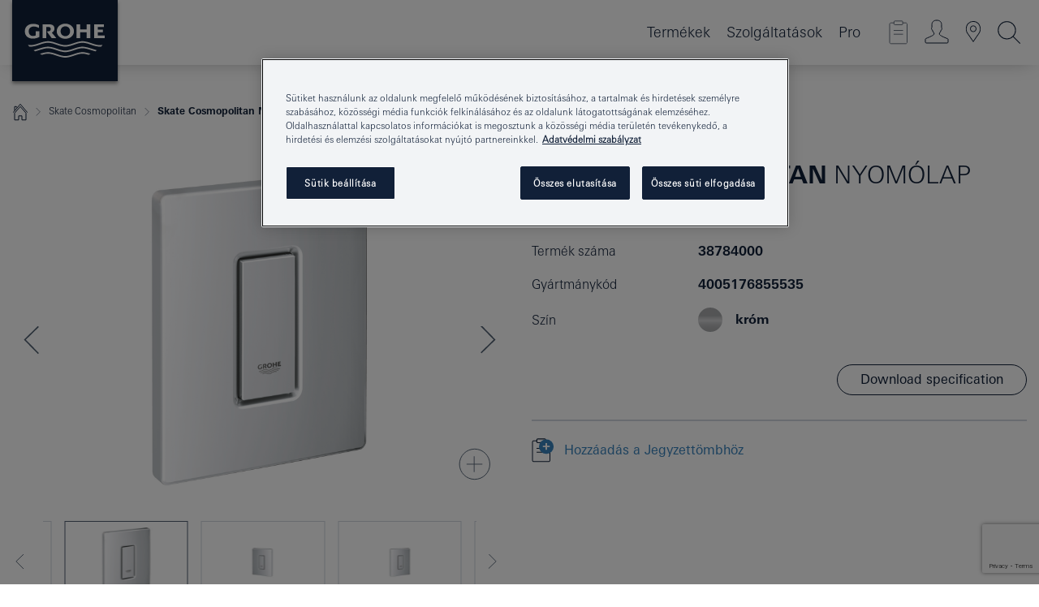

--- FILE ---
content_type: text/html;charset=UTF-8
request_url: https://www.grohe.hu/hu_hu/skate-cosmopolitan-nyom-lap-38784000.html
body_size: 17021
content:
<!DOCTYPE html>

<!--[if IE 8]><html class="no-js ie ie8 lt-ie9" dir="ltr" lang="hu-HU"><![endif]-->
<!--[if IE 9]><html class="no-js ie ie9" dir="ltr" lang="hu-HU"><![endif]-->
<!--[if IEMobile]><html class="no-js ie ie-mobile" dir="ltr" lang="hu-HU"><![endif]-->
<!--[if gt IE 8 | !IE]><!--><html class="no-js" dir="ltr" lang="hu-HU"> <!--<![endif]-->



<!-- last generation 22.01.2026 at 09:45:58 | content-ID: 2575498 | structure-ID: 2576122 | ref-Name: productdeatilspage -->
<head>
<script>
// Define dataLayer and the gtag function.
window.dataLayer = window.dataLayer || [];
function gtag(){dataLayer.push(arguments);}
// Default ad_storage to 'denied'.
gtag('consent', 'default', {
ad_storage: "denied",
analytics_storage: "denied",
functionality_storage: "denied",
personalization_storage: "denied",
security_storage: "denied",
ad_user_data: "denied",
ad_personalization: "denied",
wait_for_update: 500
});
</script>
<script src="https://cdn.cookielaw.org/consent/918f1d3d-ae50-4f27-9f04-9f0f63d94bff/OtAutoBlock.js" type="text/javascript"></script>
<script charset="UTF-8" data-document-language="true" data-domain-script="918f1d3d-ae50-4f27-9f04-9f0f63d94bff" src="https://cdn.cookielaw.org/scripttemplates/otSDKStub.js" type="text/javascript"></script>
<script type="text/javascript">
function OptanonWrapper() {
if (document.cookie.includes('OptanonAlertBoxClosed')) {
document.dispatchEvent( new CustomEvent('consents-ready', { 'detail': { consent: false } }));
}
}
</script>
<script type="text/javascript">
window.LANG_DATA = '/hu_hu/_technical/defaulttexts/index.json';
window.mobileApp = false;
window.CONFIG = {
imageBasePath: 'https://fe.grohe.com/release/0.85.0/b2x',
disable_productComparison: true,
disable_notepadLoggedIn: false,
showPrices: true,
groheChannel: 'B2C',
disable_notepadAvailabilityRequest: false,
isGlobalSearch: false,
loginUrl: '/login-idp.jsp?wrong_login_url=/hu_hu/administration/login/&partial_registration_url=/hu_hu/administration/registration/account-partial-registration-non-smart.html&login_ok_url=https%3A//www.grohe.hu/hu_hu/_technical/webapp_properties/product-details-page.html',
staticSuggestionLinks : {
spareparts: '/hu_hu/alkatr%C3%A9sz-keres%C5%91.html',
brochures: '/hu_hu/our-service/brochures/brochures.html',
showrooms: '/hu_hu/our-service/showrooms-installer/showroom-locator.html'
},
targetGroupsMapping: {planner: 'pro', pro: 'pro', daa: 'pro', designer: 'pro', showroom: 'pro', end: 'end', inst: 'pro', architect: 'pro', aap: 'pro', projects: 'pro'},
showDiyProducts: true,
historicalProducts: true,
productFallbackImage:'',
allowAnonNotepad: false,
filterIcons: {
A613_04: {
src: '/media/datasources/filter_icons/c2c/c2c_platinum_bw_logo.png',
tooltip: '<p >Cradle to Cradle Certified® – PLATINA FOKOZAT</p>'
},
A613_01: {
src: '/media/datasources/filter_icons/c2c/c2c_bronze_bw_logo.png',
tooltip: '<p >Cradle to Cradle Certified® – BRONZ FOKOZAT</p>'
},
A613_02: {
src: '/media/datasources/filter_icons/c2c/c2c_silver_bw_logo.png',
tooltip: '<p >Cradle to Cradle Certified® – EZÜST FOKOZAT</p>'
},
sustainable: {
src: '/media/datasources/filter_icons/sustainability/grohe_climate-care_logo.png',
tooltip: '<p >Fenntartható hatás. Tudjon meg többet is erről a <a href="http://green.grohe.com" target="_blank" title="green.grohe.com" class=" " >green.grohe.com</a> oldalon.</p>'
},
A613_03: {
src: '/media/datasources/filter_icons/c2c/c2c_gold_bw_logo.png',
tooltip: '<p >Cradle to Cradle Certified® – ARANY FOKOZAT</p>'
}
},
iconsForContent: [
'A613_03'
],
portfolioBadges: {
quickfix :
{
sapValue : 'L3013_1',
backgroundColor: '#E1F8FF',
label: 'GROHE QuickFix'
},
spa :
{
sapValue : 'A611_03',
backgroundColor: '#EBE2D6',
label: 'GROHE SPA'
},
}
}
</script>
<script>
window.ENDPOINTS = {
'B2X_PROJECT_REFERENCES': '/hu_hu/_technical/project_config/index.json',
'B2X_PRODUCTS': 'https://api.sapcx.grohe.com/rest/v2/solr/master_hu_HU_Product/select',
'B2X_PRODUCTS_SKU': 'https://api.sapcx.grohe.com/rest/v2/solr/master_hu_HU_Product/suggestB2C',
'B2X_ACCOUNT_PASSWORD':'/myaccount/user/password',
'B2X_SMARTSHOP':'/smartshop/order/submit',
'GROHE_APPLICATION':'https://application.grohe.com',
'B2X_USER_INFO':'/myaccount/user/info',
'B2X_SMARTSHOP':'/smartshop/order/submit',
'B2X_MY_ACCOUNT_PRODUCT':'/myaccount/product/',
'B2X_PRODUCT':'/notepad/v1',
'B2X_SMART_INFO':'/website/smart-info',
'B2X_PREFERENCE_CENTER':'https://application.grohe.com/gateway/preference-center-send/',
'GROHE_SPECIFICATION':'https://specification.grohe.com',
'B2X_SMARTSHOP_SKU':'/website/sku/',
'B2X_PAGELIKES':'/website/pagelikes/',
'B2X_PREFERENCE_CENTER_CHANGE':'https://application.grohe.com/gateway/preference-center-change-send/',
'B2X_CERAMICS_LANDINGPAGES':'/_technical/landingpages.json',
'B2X_MY_ACCOUNT_PRODUCT_COMPARISON':'/myaccount/comparison/',
'B2X_MY_ACCOUNT_PRODUCT_SERIAL_VALIDATION':'/website/forms/serialnumber-check/',
'B2X_ORDER_TRACKING':'/website/new-ordertracking',
'B2X_ORDER_TRACKING_TOGGLE_NOTIFICATIONS':'/myaccount/user/update/emailnotifications/',
'B2X_SALESFORCE_PREFERENCE_CENTER':'/website/webforms/marketing-cloud/',
'B2X_ACCOUNT_REGISTRATION_ACCESS_TOKEN':'/myaccount/user/access-token',
'B2X_ACCOUNT_REFRESH_ACCESS_TOKEN':'/website/jwtoken/refresh-token',
'B2X_MY_ACCOUNT_PRODUCT_REGISTRATION':'/website/forms/product-registration',
'B2X_GATED_PREFERENCE_CENTER':'https://application.grohe.com/gateway/preference-center-send-v2/',
'B2X_MY_ACCOUNT_FILE_UPLOAD':'http://account/fileupload.php',
'B2X_EXPORT':'/notepad/v1',
'B2X_MY_ACCOUNT_ORDER_STATE':'/notepad/v1',
'B2X_SMART_UPI_HISTORY':'/website/account/history/upi',
'B2X_WEBSITE':'/solr/website_b2x/select',
'B2X_INVOICE_REGISTRATION':'/website/account/invoices/upload',
'B2X_NOTEPAD':'/notepad/v1',
'B2X_SMARTSHOP_UPI':'/website/upi/',
'B2X_AVAILABILITY':'/notepad/v1',
'B2X_ACCOUNT':'https://idp2-apigw.cloud.grohe.com/v1/web/users',
'B2X_ACCOUNT_UPDATE':'/myaccount/user/update',
'B2X_SMART_CHARGE':'/smartshop/creditcard/recharge',
'B2X_INVOICE_UPLOAD_HISTORY':'/website/account/history/invoices'
};
</script>
<script>
(function (sCDN, sCDNProject, sCDNWorkspace, sCDNVers) {
if (
window.localStorage !== null &&
typeof window.localStorage === "object" &&
typeof window.localStorage.getItem === "function" &&
window.sessionStorage !== null &&
typeof window.sessionStorage === "object" &&
typeof window.sessionStorage.getItem === "function"
) {
sCDNVers =
window.sessionStorage.getItem("jts_preview_version") ||
window.localStorage.getItem("jts_preview_version") ||
sCDNVers;
}
window.jentis = window.jentis || {};
window.jentis.config = window.jentis.config || {};
window.jentis.config.frontend = window.jentis.config.frontend || {};
window.jentis.config.frontend.cdnhost =
sCDN + "/get/" + sCDNWorkspace + "/web/" + sCDNVers + "/";
window.jentis.config.frontend.vers = sCDNVers;
window.jentis.config.frontend.env = sCDNWorkspace;
window.jentis.config.frontend.project = sCDNProject;
window._jts = window._jts || [];
var f = document.getElementsByTagName("script")[0];
var j = document.createElement("script");
j.async = true;
j.src = window.jentis.config.frontend.cdnhost + "v8w26r.js";
f.parentNode.insertBefore(j, f);
})("https://05sc6u.grohe.hu","grohe-hu","live", "_");
_jts.push({ track: "pageview" });
_jts.push({ track: "submit" });
</script>
<title>Skate Cosmopolitan Nyomólap | GROHE </title> <meta name="title" content="Skate Cosmopolitan Nyomólap" />    <meta content="index,follow" name="robots" /> <meta charset="UTF-8" /> <meta content="telephone=no" name="format-detection" /> <meta content="width=device-width, initial-scale=1.0, minimum-scale=1.0, maximum-scale=1.0, user-scalable=no" name="viewport" /> <meta content="hu_hu" name="locale" /> <meta content="hu_hu" name="locales" /> <meta content="grohe_global" name="client" /> <meta content="b2x" name="pagescope" /> <meta content="https://fe.grohe.com/release/0.85.0/b2x" name="application-name" /> <meta content="https://fe.grohe.com/release/0.85.0/b2x/browserconfig.xml" name="msapplication-config" /> <meta content="#112038" name="msapplication-TileColor" /> <meta content="https://fe.grohe.com/release/0.85.0/b2x/mstile-144x144.png" name="msapplication-TileImage" /> <meta content="https://fe.grohe.com/release/0.85.0/b2x/mstile-70x70.png" name="msapplication-square70x70logo" /> <meta content="https://fe.grohe.com/release/0.85.0/b2x/mstile-150x150.png" name="msapplication-square150x150logo" /> <meta content="https://fe.grohe.com/release/0.85.0/b2x/mstile-310x150.png" name="msapplication-wide310x150logo" /> <meta content="https://fe.grohe.com/release/0.85.0/b2x/mstile-310x310.png" name="msapplication-square310x310logo" /> <meta content="IE=Edge" http-equiv="X-UA-Compatible" /> <meta content="productdeatilspage" name="siteUID_es" /> <meta content="none" name="videoType_s" />
<link href="https://fe.grohe.com/release/0.85.0/b2x/favicon.ico" rel="icon" type="image/ico" />
<link href="https://fe.grohe.com/release/0.85.0/b2x/favicon.ico" rel="shortcut icon" type="image/x-icon" />
<link href="https://fe.grohe.com/release/0.85.0/b2x/favicon.ico" rel="icon" sizes="16x16 32x32 48x48" type="image/vnd.microsoft.icon" />
<link href="https://fe.grohe.com/release/0.85.0/b2x/favicon-16x16.png" rel="icon" sizes="16x16" type="image/png" />
<link href="https://fe.grohe.com/release/0.85.0/b2x/favicon-32x32.png" rel="icon" sizes="32x32" type="image/png" />
<link href="https://fe.grohe.com/release/0.85.0/b2x/favicon-48x48.png" rel="icon" sizes="48x48" type="image/png" />
<link href="https://fe.grohe.com/release/0.85.0/b2x/apple-touch-icon-76x76.png" rel="apple-touch-icon" sizes="76x76" />
<link href="https://fe.grohe.com/release/0.85.0/b2x/apple-touch-icon-120x120.png" rel="apple-touch-icon" sizes="120x120" />
<link href="https://fe.grohe.com/release/0.85.0/b2x/apple-touch-icon-152x152.png" rel="apple-touch-icon" sizes="152x152" />
<link href="https://fe.grohe.com/release/0.85.0/b2x/apple-touch-icon-180x180.png" rel="apple-touch-icon" sizes="180x180" />
<link rel="canonical" href="https://www.grohe.hu/hu_hu/skate-cosmopolitan-nyom-lap-38784000.html" />
<link href="https://fe.grohe.com/release/0.85.0/b2x/css/bootstrap.css?created=20200225154737" media="all" rel="stylesheet" />
<link href="https://fe.grohe.com/release/0.85.0/b2x/css/main.css?created=20200225154737" media="all" rel="stylesheet" />
<script type="text/javascript"> var searchHeaderConfig = { "productSettings" : { "preferredResults": { "code": [ ] }, "preselection": { "filter": [] } }, "contentSettings": { } }; </script>
</head>




<body class="b2x-navigation pdp-ncs">
<!-- noindex -->
<script type="text/javascript">
// read cookie (DEXT-1212)
function getCookie(name) {
const nameEQ = name + "=";
const cookies = document.cookie.split(';');
for (let i = 0; i < cookies.length; i++) {
let cookie = cookies[i];
while (cookie.charAt(0) === ' ') {
cookie = cookie.substring(1, cookie.length);
}
if (cookie.indexOf(nameEQ) === 0) {
return cookie.substring(nameEQ.length, cookie.length);
}
}
return null;
}
</script>
<script type="text/javascript">
// <![CDATA[
var dataLayer = dataLayer || [];
// check if cookie is available
var hashedEmail = getCookie('hashed_email');
if (hashedEmail) {
dataLayer.push({
'hashedUserData': {
'sha256': {
'email': hashedEmail
}
}
});
}
dataLayer.push({
'pageName':'/skate-cosmopolitan-nyom-lap-38784000',
'pageTitle':'Nyomólap',
'pageId':'2576122',
'pageSystemPath':'grohe_global/_technical_1/webapp_properties',
'pageCreated':'2019-05-14',
'pageLastEdit':'2026-01-22',
'pageCountry':'hu',
'pageLanguage':'hu',
'internal':'false',
'pagePool':'europe',
'pageArea':'portal',
'pageScope':'b2x',
'pageCategory':'product detail page',
});
// ]]>
</script>
<!-- Google Tag Manager -->
<noscript><iframe height="0" src="//www.googletagmanager.com/ns.html?id=GTM-PGZM7P" style="display:none;visibility:hidden" width="0"></iframe></noscript>
<script>
// <![CDATA[
(function(w,d,s,l,i){w[l]=w[l]||[];w[l].push({'gtm.start':
new Date().getTime(),event:'gtm.js'});var f=d.getElementsByTagName(s)[0],
j=d.createElement(s),dl=l!='dataLayer'?'&l='+l:'';j.async=true;j.setAttribute('class','optanon-category-C0001');j.src=
'//www.googletagmanager.com/gtm.js?id='+i+dl;f.parentNode.insertBefore(j,f);
})(window,document,'script','dataLayer','GTM-PGZM7P');
// ]]>
</script>
<!-- End Google Tag Manager -->
<div class="vuejs-container" id="vuejs-dev-container">
<div class="ie-flex-wrapper">
<div class="page-wrap">
<div class="vuejs-container" id="vuejs-header-container">
	<header class="header--fixed header header--bordertop sticky-top header--shadow header--bgColorFlyoutMobileSecondary header--bgColorFlyoutDesktopSecondary header--colorFlyoutMobileLight header--colorFlyoutDesktopLight" v-scrollbar-width-detection="">
		<div class="container">
			<nav class="navbar-light  navbar navbar-expand-xl" itemscope="" itemtype="http://schema.org/Organization">
					<a class="navbar-brand" href="/hu_hu/" itemprop="url" title="GROHE - Pure joy of water ">
<svg height="100" version="1.1" viewBox="0, 0, 130, 100" width="130" x="0" xmlns="http://www.w3.org/2000/svg" xmlns:xlink="http://www.w3.org/1999/xlink" y="0">
  <g id="Ebene_1">
    <path d="M0,0 L130,0 L130,100 L0,100 L0,0 z" fill="#112038"></path>
    <path d="M59.615,38.504 C59.614,42.055 62.032,44.546 65.48,44.546 C68.93,44.546 71.346,42.057 71.346,38.505 C71.346,34.943 68.937,32.459 65.48,32.459 C62.024,32.459 59.615,34.942 59.615,38.504 z M54.872,38.504 C54.872,33.132 59.351,29.205 65.48,29.205 C71.61,29.205 76.091,33.132 76.091,38.504 C76.091,43.861 71.601,47.795 65.48,47.795 C59.361,47.795 54.872,43.862 54.872,38.504 z M101.056,29.875 L101.056,47.124 L114,47.124 L114,43.744 L105.549,43.744 L105.549,39.645 L111.762,39.645 L111.762,36.396 L105.549,36.396 L105.549,33.254 L113.015,33.254 L113.015,29.875 L101.056,29.875 z M79.299,29.875 L79.299,47.124 L83.798,47.124 L83.798,39.75 L91.75,39.75 L91.75,47.124 L96.251,47.124 L96.251,29.875 L91.75,29.875 L91.75,36.252 L83.798,36.252 L83.798,29.875 L79.299,29.875 z M37.413,29.875 L37.413,47.124 L41.915,47.124 L41.915,33.129 L43.855,33.129 C46.4,33.129 47.54,33.942 47.54,35.751 C47.54,37.599 46.265,38.655 44.025,38.655 L43.036,38.629 L42.53,38.629 L48.784,47.124 L54.537,47.124 L48.803,40.188 C50.932,39.227 52.067,37.522 52.067,35.28 C52.067,31.626 49.7,29.875 44.761,29.875 L37.413,29.875 z M29.048,38.463 L29.048,43.635 C27.867,44.129 26.688,44.376 25.513,44.376 C22.484,44.376 20.354,42.037 20.354,38.708 C20.354,35.121 22.899,32.621 26.552,32.621 C28.594,32.621 30.616,33.191 33.069,34.455 L33.069,31.017 C29.936,29.736 28.39,29.371 26.074,29.371 C19.679,29.371 15.594,32.989 15.594,38.654 C15.594,44.043 19.558,47.627 25.517,47.627 C28.174,47.627 31.325,46.772 33.621,45.431 L33.621,38.463 L29.048,38.463 z M96.501,66.368 L96.068,66.211 L94.887,65.816 C91.46,64.783 88.718,64.267 86.624,64.267 C84.871,64.267 81.902,64.772 79.548,65.469 L78.373,65.816 C77.777,66.013 77.378,66.143 77.185,66.211 L76.004,66.618 L74.831,67.016 L73.649,67.418 C70.062,68.579 67.509,69.097 65.387,69.097 C63.559,69.097 60.849,68.597 58.304,67.791 L57.122,67.418 L55.943,67.016 L54.766,66.618 L53.585,66.211 L52.399,65.816 C48.977,64.783 46.228,64.267 44.146,64.267 C42.38,64.269 39.416,64.77 37.059,65.469 L35.885,65.816 C35.047,66.086 34.875,66.147 34.27,66.368 L36.645,67.6 L37.178,67.439 C39.947,66.583 42.331,66.137 44.151,66.137 C45.682,66.137 48.074,66.527 50.042,67.095 L51.224,67.439 L52.399,67.819 L53.585,68.211 L54.766,68.619 L55.943,69.018 L57.122,69.412 C60.668,70.5 63.278,71.001 65.388,71 C67.199,70.999 69.966,70.517 72.468,69.767 L73.649,69.412 L74.831,69.018 L76.004,68.619 L77.185,68.211 L78.373,67.819 L79.548,67.439 C82.561,66.544 84.782,66.137 86.628,66.138 C88.447,66.138 90.828,66.584 93.595,67.439 L94.127,67.6 L96.501,66.368 z M104.198,61.892 L97.321,59.781 C94.229,58.831 93.033,58.497 91.384,58.133 C89.639,57.747 87.89,57.525 86.625,57.525 C84.63,57.525 80.826,58.235 78.373,59.065 L73.649,60.666 C70.452,61.749 67.509,62.346 65.362,62.346 C63.203,62.346 60.289,61.755 57.076,60.666 L52.352,59.065 C49.906,58.236 46.087,57.525 44.09,57.525 C42.832,57.525 41.067,57.75 39.335,58.133 C37.705,58.495 36.413,58.853 33.397,59.781 L26.528,61.892 C27.262,62.56 27.458,62.714 28.28,63.271 L32.098,62.109 L35.253,61.178 L36.52,60.803 C39.877,59.813 42.154,59.388 44.094,59.388 C45.857,59.388 49.045,59.971 51.17,60.686 L57.076,62.667 C59.842,63.594 63.267,64.248 65.363,64.248 C67.451,64.248 70.907,63.59 73.649,62.667 L79.548,60.686 C81.665,59.975 84.872,59.386 86.628,59.388 C88.575,59.388 90.832,59.81 94.198,60.803 L95.465,61.178 L98.621,62.109 L102.446,63.271 C103.264,62.71 103.459,62.557 104.198,61.892 z M111.243,55.247 L111.047,55.575 C110.607,56.31 110.407,56.583 109.748,57.365 C108.911,57.479 108.576,57.504 107.913,57.504 C105.809,57.504 102.364,56.844 99.611,55.916 L94.887,54.32 C91.678,53.24 88.747,52.643 86.628,52.641 C84.843,52.641 81.715,53.215 79.548,53.941 L73.649,55.916 C70.868,56.846 67.455,57.504 65.388,57.504 C63.323,57.504 59.907,56.847 57.122,55.916 L51.224,53.941 C49.056,53.215 45.933,52.641 44.146,52.641 C42.03,52.641 39.091,53.24 35.885,54.32 L31.161,55.916 C28.406,56.844 24.963,57.504 22.854,57.504 C22.191,57.504 21.859,57.479 21.031,57.365 C20.418,56.66 20.178,56.332 19.724,55.575 L19.529,55.247 C21.128,55.507 22.022,55.601 22.899,55.601 C25.001,55.601 28.008,54.989 31.161,53.922 L35.885,52.32 C38.381,51.474 42.108,50.778 44.146,50.777 C46.174,50.777 49.904,51.476 52.399,52.32 L57.122,53.922 C60.274,54.989 63.284,55.601 65.387,55.601 C67.488,55.601 70.498,54.989 73.649,53.922 L78.373,52.32 C80.865,51.476 84.597,50.777 86.622,50.777 C88.665,50.777 92.385,51.474 94.887,52.32 L99.611,53.922 C102.763,54.989 105.77,55.601 107.872,55.601 C108.749,55.601 109.643,55.507 111.243,55.247 z" fill="#FFFFFE"></path>
  </g>
</svg>
					</a>
				<div class="header__iconwrapper">
			        <a aria-controls="navigationMenuContent" aria-expanded="false" aria-label="Toggle navigation" class="navbar-toggler" data-target="#navigationMenuContent" data-toggle="collapse">
			          <span class="navbar-toggler-icon" v-sidebar-nav-toggler=""></span>
			        </a>				
				</div>
				<a class="d-none d-lg-none nav-mobile-header__closer icon_close_secondary" v-nav-icons-flyout-toggler=""></a>
				<div class="row collapse navbar-collapse" id="navigationMenuContent">
<ul class="container navbar-nav navnode navnode--main">
<li class="nav-item">
<a aria-expanded="false" aria-haspopup="true" class="nav-link level1 hasNextLevel nav-link--noFocus nav-link--light nav-link--layerarrow nav-link--primarynav" href="javascript:void(0);" id="flyout-1159248" role="button" v-next-level-nav-toggler="" v-sidebar-nav-toggler="">
Termékek
</a>


</li>
<li class="nav-item">
<a aria-expanded="false" aria-haspopup="true" class="nav-link level1 hasNextLevel nav-link--noFocus nav-link--light nav-link--layerarrow nav-link--primarynav" href="javascript:void(0);" id="flyout-3431825" role="button" v-next-level-nav-toggler="" v-sidebar-nav-toggler="">
Szolgáltatások
</a>


</li>
<li class="nav-item">
<a aria-expanded="false" aria-haspopup="true" class="nav-link level1 hasNextLevel nav-link--noFocus nav-link--light nav-link--layerarrow nav-link--primarynav" href="javascript:void(0);" id="flyout-2243468" role="button" v-next-level-nav-toggler="" v-sidebar-nav-toggler="">
Pro
</a>


</li>
</ul>
				</div>
				<ul class="navbar-nav navnode navnode--icons" v-nav-icons-scroll-handler="">
						<li class="nav-item nav-item--flyout nav-item--icon">
		<notepad-navigation href="/hu_hu/notepad/" title="Open: JEGYZETEIM "></notepad-navigation>
    </li>
	<li class="nav-item nav-item--flyout nav-item--icon">
		<a aria-expanded="false" aria-haspopup="true" class="nav-link nav-link--noFocus nav-link--light nav-link--layerarrow nav-link--primarynav flyout-toggle" href="#" id="flyout-login" role="button" title="" v-nav-icons-flyout-toggler="">			
							
					
	        							

				<div class="flyout-icon flyout-icon--login"></div>
	        			

		</a>
				<div aria-labelledby="flyout-login" class="flyout" v-add-class-if-logged-in="'flyout--withFullWidthCategory'">
		      	<div class="flyout__background flyout__background--plain ">
					<a class="flyout__closer" v-nav-primary-closer=""></a>
				</div>
				<div class="row navbar-nav navnode navnode--secondary ">   
					<div class="navnode__wrapper navnode__wrapper--columnCategories">
						<ul class="container navnode__container navnode__container--login">
							<li class="nav-item nav-item--secondarynav col-12 nav-item--flyout flyout-category">								
											
		
						    								

							        <div class="flyout__headline text-uppercase">
								        <strong>Bejelentkezés</strong>
									</div>
									<div class="text-white mb-3"><span>
								        Jelenleg kizárólag a GROHE SMART hűségprogram tagjai rendelkeznek bejelentkezési jogosultsággal.<br /><strong>Figyelem:</strong> a bejelentkezéshez vagy regisztrációhoz átirányítjuk a GROHE szakmai portálra.
									</span></div>
										<a class="btn btn-primary btn--flyoutLogin" href="/login-idp.jsp?wrong_login_url=/hu_hu/administration/login/&amp;partial_registration_url=/hu_hu/administration/registration/account-partial-registration-non-smart.html&amp;login_ok_url=http://www.grohe.hu/hu_hu/">Bejelentkezés </a>
										 <a class=" link link d-block mb-2 scroll-link" href="/hu_hu/administration/registration/account-registration-non-smart.html#null" title="Not registered yet?"> Not registered yet?</a>
											
		
							</li>
						</ul>
					</div>						
														
				</div>
			</div>
		</li>
					

    <li class="nav-item nav-item--flyout nav-item--icon">
		<a class="nav-link nav-link--noFocus nav-link--light nav-link--primarynav nav-link--locator" href="/hu_hu/our-service/showrooms-installer/showroom-locator.html" title="Showroom Locator">
			<span class="showroom-locator-icon"></span>
		</a>
	</li>
	<li class="nav-item nav-item--flyout nav-item--icon">
		<a aria-expanded="false" aria-haspopup="true" class="nav-link nav-link--noFocus nav-link--light nav-link--layerarrow nav-link--primarynav flyout-toggle" href="#" id="flyout-search" role="button" title="Open: KERESÉS  " v-nav-icons-flyout-toggler="">
			<div class="flyout-icon flyout-icon--search"></div>
		</a>
		<div aria-labelledby="flyout-search" class="flyout">
			<div class="flyout__background flyout__background--plain ">
				<a class="flyout__closer" v-nav-primary-closer=""></a>
			</div>
			<div class="row navbar-nav navnode navnode--secondary navnode--fullHeight ">
				<ul class="container navnode__container navnode__container--search">
					<li class="nav-item nav-item--secondarynav nav-item--noborder">
						<div class="nav-search-item container justify-content-center">
							<div class="nav-search-item__inner col-12 col-lg-8">
								<b2x-search-header :dal-search-enabled="false" search-base-url="/hu_hu/keres%C3%A9s.html">
                              </b2x-search-header>
							</div>
						</div>
					</li>
				</ul>
			</div>
		</div>
    </li>

				</ul>
			</nav>
		</div>
	</header>
<aside class="navigation-sidebar navigation-sidebar--hidden">
<a class="navbar-brand" href="/hu_hu/" itemprop="url" title="GROHE - Pure joy of water ">
<svg height="100" version="1.1" viewBox="0, 0, 130, 100" width="130" x="0" xmlns="http://www.w3.org/2000/svg" xmlns:xlink="http://www.w3.org/1999/xlink" y="0">
<g id="Ebene_1">
<path d="M0,0 L130,0 L130,100 L0,100 L0,0 z" fill="#112038"></path>
<path d="M59.615,38.504 C59.614,42.055 62.032,44.546 65.48,44.546 C68.93,44.546 71.346,42.057 71.346,38.505 C71.346,34.943 68.937,32.459 65.48,32.459 C62.024,32.459 59.615,34.942 59.615,38.504 z M54.872,38.504 C54.872,33.132 59.351,29.205 65.48,29.205 C71.61,29.205 76.091,33.132 76.091,38.504 C76.091,43.861 71.601,47.795 65.48,47.795 C59.361,47.795 54.872,43.862 54.872,38.504 z M101.056,29.875 L101.056,47.124 L114,47.124 L114,43.744 L105.549,43.744 L105.549,39.645 L111.762,39.645 L111.762,36.396 L105.549,36.396 L105.549,33.254 L113.015,33.254 L113.015,29.875 L101.056,29.875 z M79.299,29.875 L79.299,47.124 L83.798,47.124 L83.798,39.75 L91.75,39.75 L91.75,47.124 L96.251,47.124 L96.251,29.875 L91.75,29.875 L91.75,36.252 L83.798,36.252 L83.798,29.875 L79.299,29.875 z M37.413,29.875 L37.413,47.124 L41.915,47.124 L41.915,33.129 L43.855,33.129 C46.4,33.129 47.54,33.942 47.54,35.751 C47.54,37.599 46.265,38.655 44.025,38.655 L43.036,38.629 L42.53,38.629 L48.784,47.124 L54.537,47.124 L48.803,40.188 C50.932,39.227 52.067,37.522 52.067,35.28 C52.067,31.626 49.7,29.875 44.761,29.875 L37.413,29.875 z M29.048,38.463 L29.048,43.635 C27.867,44.129 26.688,44.376 25.513,44.376 C22.484,44.376 20.354,42.037 20.354,38.708 C20.354,35.121 22.899,32.621 26.552,32.621 C28.594,32.621 30.616,33.191 33.069,34.455 L33.069,31.017 C29.936,29.736 28.39,29.371 26.074,29.371 C19.679,29.371 15.594,32.989 15.594,38.654 C15.594,44.043 19.558,47.627 25.517,47.627 C28.174,47.627 31.325,46.772 33.621,45.431 L33.621,38.463 L29.048,38.463 z M96.501,66.368 L96.068,66.211 L94.887,65.816 C91.46,64.783 88.718,64.267 86.624,64.267 C84.871,64.267 81.902,64.772 79.548,65.469 L78.373,65.816 C77.777,66.013 77.378,66.143 77.185,66.211 L76.004,66.618 L74.831,67.016 L73.649,67.418 C70.062,68.579 67.509,69.097 65.387,69.097 C63.559,69.097 60.849,68.597 58.304,67.791 L57.122,67.418 L55.943,67.016 L54.766,66.618 L53.585,66.211 L52.399,65.816 C48.977,64.783 46.228,64.267 44.146,64.267 C42.38,64.269 39.416,64.77 37.059,65.469 L35.885,65.816 C35.047,66.086 34.875,66.147 34.27,66.368 L36.645,67.6 L37.178,67.439 C39.947,66.583 42.331,66.137 44.151,66.137 C45.682,66.137 48.074,66.527 50.042,67.095 L51.224,67.439 L52.399,67.819 L53.585,68.211 L54.766,68.619 L55.943,69.018 L57.122,69.412 C60.668,70.5 63.278,71.001 65.388,71 C67.199,70.999 69.966,70.517 72.468,69.767 L73.649,69.412 L74.831,69.018 L76.004,68.619 L77.185,68.211 L78.373,67.819 L79.548,67.439 C82.561,66.544 84.782,66.137 86.628,66.138 C88.447,66.138 90.828,66.584 93.595,67.439 L94.127,67.6 L96.501,66.368 z M104.198,61.892 L97.321,59.781 C94.229,58.831 93.033,58.497 91.384,58.133 C89.639,57.747 87.89,57.525 86.625,57.525 C84.63,57.525 80.826,58.235 78.373,59.065 L73.649,60.666 C70.452,61.749 67.509,62.346 65.362,62.346 C63.203,62.346 60.289,61.755 57.076,60.666 L52.352,59.065 C49.906,58.236 46.087,57.525 44.09,57.525 C42.832,57.525 41.067,57.75 39.335,58.133 C37.705,58.495 36.413,58.853 33.397,59.781 L26.528,61.892 C27.262,62.56 27.458,62.714 28.28,63.271 L32.098,62.109 L35.253,61.178 L36.52,60.803 C39.877,59.813 42.154,59.388 44.094,59.388 C45.857,59.388 49.045,59.971 51.17,60.686 L57.076,62.667 C59.842,63.594 63.267,64.248 65.363,64.248 C67.451,64.248 70.907,63.59 73.649,62.667 L79.548,60.686 C81.665,59.975 84.872,59.386 86.628,59.388 C88.575,59.388 90.832,59.81 94.198,60.803 L95.465,61.178 L98.621,62.109 L102.446,63.271 C103.264,62.71 103.459,62.557 104.198,61.892 z M111.243,55.247 L111.047,55.575 C110.607,56.31 110.407,56.583 109.748,57.365 C108.911,57.479 108.576,57.504 107.913,57.504 C105.809,57.504 102.364,56.844 99.611,55.916 L94.887,54.32 C91.678,53.24 88.747,52.643 86.628,52.641 C84.843,52.641 81.715,53.215 79.548,53.941 L73.649,55.916 C70.868,56.846 67.455,57.504 65.388,57.504 C63.323,57.504 59.907,56.847 57.122,55.916 L51.224,53.941 C49.056,53.215 45.933,52.641 44.146,52.641 C42.03,52.641 39.091,53.24 35.885,54.32 L31.161,55.916 C28.406,56.844 24.963,57.504 22.854,57.504 C22.191,57.504 21.859,57.479 21.031,57.365 C20.418,56.66 20.178,56.332 19.724,55.575 L19.529,55.247 C21.128,55.507 22.022,55.601 22.899,55.601 C25.001,55.601 28.008,54.989 31.161,53.922 L35.885,52.32 C38.381,51.474 42.108,50.778 44.146,50.777 C46.174,50.777 49.904,51.476 52.399,52.32 L57.122,53.922 C60.274,54.989 63.284,55.601 65.387,55.601 C67.488,55.601 70.498,54.989 73.649,53.922 L78.373,52.32 C80.865,51.476 84.597,50.777 86.622,50.777 C88.665,50.777 92.385,51.474 94.887,52.32 L99.611,53.922 C102.763,54.989 105.77,55.601 107.872,55.601 C108.749,55.601 109.643,55.507 111.243,55.247 z" fill="#FFFFFE"></path>
</g>
</svg>
</a>
<a class="navigation-sidebar__close-btn" href="#" target="_self" v-sidebar-nav-toggler="">
<span class="icon icon_close_primary"></span>
</a>
<nav class="nav-container nav-container--level1">
<ul class="navigation navigation">
<li class="nav-item">
<a aria-expanded="false" aria-haspopup="true" class="nav-link next-level-toggle nav-link--noFocus nav-link--light" href="javascript:void(0);" id="flyout-1159248" role="button" v-next-level-nav-toggler="">
Termékek
</a>
<nav class="nav-container nav-container--level2 hidden">
<a class="nav-link link-back level2" href="javascript:void(0)" v-nav-back-button="">Termékek</a>
<ul class="navigation navigation--level2">
<li class="nav-item">
<a aria-expanded="false" aria-haspopup="true" class="nav-link level2 nav-link--noFocus nav-link--light next-level-toggle" href="javascript:void(0);" id="flyout-1159248" role="button" v-next-level-nav-toggler="">
Fürdőszoba
</a>
<nav class="nav-container nav-container--level3 hidden">
<a class="nav-link link-back level3" href="javascript:void(0)" v-nav-back-button="">Fürdőszoba</a>
<ul class="navigation navigation--level3">
<li class="nav-item">
<a aria-expanded="false" aria-haspopup="true" class="nav-link level3 nav-link--noFocus nav-link--light next-level-toggle" href="javascript:void(0);" id="flyout-1159273" role="button" v-next-level-nav-toggler="">
Termékeink Mosdókhoz
</a>
<nav class="nav-container nav-container--level4 hidden">
<a class="nav-link link-back level4" href="javascript:void(0)" v-nav-back-button="">Termékeink Mosdókhoz</a>
<ul class="navigation navigation--level4">
<li class="nav-item">
<a class="nav-link level4 nav-link--noFocus nav-link--light" href="/hu_hu/bathroom/bathroom-faucets/">
Termék áttekintés
</a>
</li>
<li class="nav-item">
<a class="nav-link level4 nav-link--noFocus nav-link--light" href="/hu_hu/for-your-bathroom/collections/overview-bathroom-collections.html">
Csaptelep kollekció
</a>
</li>
<li class="nav-item">
<a class="nav-link level4 nav-link--noFocus nav-link--light" href="/hu_hu/for-your-bathroom/for-wash-basins/icon-3d/">
Icon 3D
</a>
</li>
<li class="nav-item">
<a class="nav-link level4 nav-link--noFocus nav-link--light" href="/hu_hu/for-your-bathroom/for-wash-basins/grohe-plus/">
GROHE Plus
</a>
</li>
</ul>
</nav>
</li>
<li class="nav-item">
<a aria-expanded="false" aria-haspopup="true" class="nav-link level3 nav-link--noFocus nav-link--light next-level-toggle" href="javascript:void(0);" id="flyout-1157793" role="button" v-next-level-nav-toggler="">
Termékeink Zuhanyzókhoz
</a>
<nav class="nav-container nav-container--level4 hidden">
<a class="nav-link link-back level4" href="javascript:void(0)" v-nav-back-button="">Termékeink Zuhanyzókhoz</a>
<ul class="navigation navigation--level4">
<li class="nav-item">
<a class="nav-link level4 nav-link--noFocus nav-link--light" href="/hu_hu/bathroom/showers/">
Termék áttekintés
</a>
</li>
<li class="nav-item">
<a class="nav-link level4 nav-link--noFocus nav-link--light" href="/hu_hu/for-your-bathroom/new-showers/">
A tökéletes zuhany
</a>
</li>
<li class="nav-item">
<a class="nav-link level4 nav-link--noFocus nav-link--light" href="/hu_hu/for-your-bathroom/shower-collections/overview-shower-collections.html">
Zuhany és Termosztát kollekció
</a>
</li>
<li class="nav-item">
<a class="nav-link level4 nav-link--noFocus nav-link--light" href="/hu_hu/for-your-bathroom/for-showers/smartcontrol/">
SmartControl
</a>
</li>
<li class="nav-item">
<a class="nav-link level4 nav-link--noFocus nav-link--light" href="/hu_hu/for-your-bathroom/for-showers/concealed-solutions/">
Falsík mögötti megoldások
</a>
</li>
<li class="nav-item">
<a class="nav-link level4 nav-link--noFocus nav-link--light" href="/hu_hu/energy-for-life/showroom/">
Energy for life
</a>
</li>
<li class="nav-item">
<a class="nav-link level4 nav-link--noFocus nav-link--light" href="/hu_hu/products/for-your-bathroom/for-showers/concealed-shower-solutions/">
Rejtett megoldások
</a>
</li>
</ul>
</nav>
</li>
<li class="nav-item">
<a aria-expanded="false" aria-haspopup="true" class="nav-link level3 nav-link--noFocus nav-link--light next-level-toggle" href="javascript:void(0);" id="flyout-1159234" role="button" v-next-level-nav-toggler="">
Termékeink Kádakhoz
</a>
<nav class="nav-container nav-container--level4 hidden">
<a class="nav-link link-back level4" href="javascript:void(0)" v-nav-back-button="">Termékeink Kádakhoz</a>
<ul class="navigation navigation--level4">
<li class="nav-item">
<a class="nav-link level4 nav-link--noFocus nav-link--light" href="/hu_hu/bathroom/bathtub-faucets/">
Termék áttekintés
</a>
</li>
<li class="nav-item">
<a class="nav-link level4 nav-link--noFocus nav-link--light" href="/hu_hu/for-your-bathroom/overview-thm-collections/overview-thm-collections.html">
Termosztát kollekció
</a>
</li>
<li class="nav-item">
<a class="nav-link level4 nav-link--noFocus nav-link--light" href="/hu_hu/for-your-bathroom/for-bath-tubes/rapido-smartbox/">
Rapido SmartBox
</a>
</li>
</ul>
</nav>
</li>
<li class="nav-item">
<a aria-expanded="false" aria-haspopup="true" class="nav-link level3 nav-link--noFocus nav-link--light next-level-toggle" href="javascript:void(0);" id="flyout-1159241" role="button" v-next-level-nav-toggler="">
Fürdőszobai Kiegészítők
</a>
<nav class="nav-container nav-container--level4 hidden">
<a class="nav-link link-back level4" href="javascript:void(0)" v-nav-back-button="">Fürdőszobai Kiegészítők</a>
<ul class="navigation navigation--level4">
<li class="nav-item">
<a class="nav-link level4 nav-link--noFocus nav-link--light" href="/hu_hu/bathroom/bathroom-accessories/">
Termék áttekintés
</a>
</li>
</ul>
</nav>
</li>
<li class="nav-item">
<a aria-expanded="false" aria-haspopup="true" class="nav-link level3 nav-link--noFocus nav-link--light next-level-toggle" href="javascript:void(0);" id="flyout-1159540" role="button" v-next-level-nav-toggler="">
Grohe Kerámiák
</a>
<nav class="nav-container nav-container--level4 hidden">
<a class="nav-link link-back level4" href="javascript:void(0)" v-nav-back-button="">Grohe Kerámiák</a>
<ul class="navigation navigation--level4">
<li class="nav-item">
<a class="nav-link level4 nav-link--noFocus nav-link--light" href="/hu_hu/bathroom/ceramics/">
Kerámia áttekintés
</a>
</li>
<li class="nav-item">
<a class="nav-link level4 nav-link--noFocus nav-link--light" href="/hu_hu/bathroom/ceramics/perfect-match.html">
Perfect Match
</a>
</li>
</ul>
</nav>
</li>
<li class="nav-item">
<a aria-expanded="false" aria-haspopup="true" class="nav-link level3 nav-link--noFocus nav-link--light next-level-toggle" href="javascript:void(0);" id="flyout-1159280" role="button" v-next-level-nav-toggler="">
Termékeink WC-, Vizelde- & Bidéhez
</a>
<nav class="nav-container nav-container--level4 hidden">
<a class="nav-link link-back level4" href="javascript:void(0)" v-nav-back-button="">Termékeink WC-, Vizelde- & Bidéhez</a>
<ul class="navigation navigation--level4">
<li class="nav-item">
<a class="nav-link level4 nav-link--noFocus nav-link--light" href="/hu_hu/bathroom/bidets-wall-plates/">
Termék áttekintés
</a>
</li>
<li class="nav-item">
<a class="nav-link level4 nav-link--noFocus nav-link--light" href="/hu_hu/bathroom/showertoilet.html">
Zuhany WC-k
</a>
</li>
<li class="nav-item">
<a class="nav-link level4 nav-link--noFocus nav-link--light" href="/hu_hu/bathroom/concealed-solutions/">
Concealed solutions
</a>
</li>
<li class="nav-item">
<a class="nav-link level4 nav-link--noFocus nav-link--light" href="/hu_hu/for-your-bathroom/collections/overview-wc-collections.html">
WC gyűjtemények
</a>
</li>
<li class="nav-item">
<a class="nav-link level4 nav-link--noFocus nav-link--light" href="/hu_hu/for-your-bathroom/collections/installation/rapid-sl-installation-system.html">
Rapid SL szerelőkeretek
</a>
</li>
<li class="nav-item">
<a class="nav-link level4 nav-link--noFocus nav-link--light" href="/hu_hu/for-your-bathroom/collections/solido.html">
Solido All in One
</a>
</li>
</ul>
</nav>
</li>
<li class="nav-item">
<a aria-expanded="false" aria-haspopup="true" class="nav-link level3 nav-link--noFocus nav-link--light next-level-toggle" href="javascript:void(0);" id="flyout-1156251" role="button" v-next-level-nav-toggler="">
Fürdőszoba Inspirációk
</a>
<nav class="nav-container nav-container--level4 hidden">
<a class="nav-link link-back level4" href="javascript:void(0)" v-nav-back-button="">Fürdőszoba Inspirációk</a>
<ul class="navigation navigation--level4">
<li class="nav-item">
<a class="nav-link level4 nav-link--noFocus nav-link--light" href="/hu_hu/for-your-bathroom/complete-bathroom-solutions/overview-complete-solutions.html">
Fürdőszobai megoldások
</a>
</li>
<li class="nav-item">
<a class="nav-link level4 nav-link--noFocus nav-link--light" href="/hu_hu/for-your-bathroom/design-trends/overview-design-trends.html">
Design Trendek
</a>
</li>
<li class="nav-item">
<a class="nav-link level4 nav-link--noFocus nav-link--light" href="/hu_hu/for-your-bathroom/water-saving-innovations/overview-water-saving-innovations.html">
Víztakarékos innovációk
</a>
</li>
</ul>
</nav>
</li>
<li class="nav-item">
<a aria-expanded="false" aria-haspopup="true" class="nav-link level3 nav-link--noFocus nav-link--light next-level-toggle" href="javascript:void(0);" id="flyout-1523002" role="button" v-next-level-nav-toggler="">
GROHE Colors
</a>
<nav class="nav-container nav-container--level4 hidden">
<a class="nav-link link-back level4" href="javascript:void(0)" v-nav-back-button="">GROHE Colors</a>
<ul class="navigation navigation--level4">
<li class="nav-item">
<a class="nav-link level4 nav-link--noFocus nav-link--light" href="/hu_hu/f%C3%BCrd%C5%91szoba/colors.html">
GROHE Colors áttekintés
</a>
</li>
<li class="nav-item">
<a class="nav-link level4 nav-link--noFocus nav-link--light" href="/hu_hu/grohe-colors/grohe-black.html">
FEKETE
</a>
</li>
</ul>
</nav>
</li>
</ul>
</nav>
</li>
<li class="nav-item">
<a aria-expanded="false" aria-haspopup="true" class="nav-link level2 nav-link--noFocus nav-link--light next-level-toggle" href="javascript:void(0);" id="flyout-1154136" role="button" v-next-level-nav-toggler="">
Konyha
</a>
<nav class="nav-container nav-container--level3 hidden">
<a class="nav-link link-back level3" href="javascript:void(0)" v-nav-back-button="">Konyha</a>
<ul class="navigation navigation--level3">
<li class="nav-item">
<a aria-expanded="false" aria-haspopup="true" class="nav-link level3 nav-link--noFocus nav-link--light next-level-toggle" href="javascript:void(0);" id="flyout-1155076" role="button" v-next-level-nav-toggler="">
Konyhai Csaptelepek
</a>
<nav class="nav-container nav-container--level4 hidden">
<a class="nav-link link-back level4" href="javascript:void(0)" v-nav-back-button="">Konyhai Csaptelepek</a>
<ul class="navigation navigation--level4">
<li class="nav-item">
<a class="nav-link level4 nav-link--noFocus nav-link--light" href="/hu_hu/for-your-kitchen/kitchen-taps/overview-kitchen-taps.html">
Termék áttekintés
</a>
</li>
<li class="nav-item">
<a class="nav-link level4 nav-link--noFocus nav-link--light" href="/hu_hu/for-your-kitchen/collections/overview-collections.html">
Konyhai csaptelep kollekciók
</a>
</li>
</ul>
</nav>
</li>
<li class="nav-item">
<a aria-expanded="false" aria-haspopup="true" class="nav-link level3 nav-link--noFocus nav-link--light next-level-toggle" href="javascript:void(0);" id="flyout-1510273" role="button" v-next-level-nav-toggler="">
GROHE Vízszűrő-rendszerek
</a>
<nav class="nav-container nav-container--level4 hidden">
<a class="nav-link link-back level4" href="javascript:void(0)" v-nav-back-button="">GROHE Vízszűrő-rendszerek</a>
<ul class="navigation navigation--level4">
<li class="nav-item">
<a class="nav-link level4 nav-link--noFocus nav-link--light" href="/hu_hu/for-your-kitchen/watersystems/grohe-watersystems-for-private-use/">
GROHE vízszűrő-rendszerek otthoni használatra
</a>
</li>
<li class="nav-item">
<a class="nav-link level4 nav-link--noFocus nav-link--light" href="/hu_hu/for-your-kitchen/watersystems/grohe-watersystems-for-professional-use/">
GROHE vízszűrő-rendszerek irodai/vállalati használatra
</a>
</li>
<li class="nav-item">
<a class="nav-link level4 nav-link--noFocus nav-link--light" href="/hu_hu/for-your-kitchen/collections/filtered-water/grohe-blue-pure.html">
GROHE Blue Pure
</a>
</li>
<li class="nav-item">
<a class="nav-link level4 nav-link--noFocus nav-link--light" href="/hu_hu/for-your-kitchen/watersystems/filtered-water/overview-grohe-blue.html">
GROHE Filtration Technology
</a>
</li>
</ul>
</nav>
</li>
<li class="nav-item">
<a aria-expanded="false" aria-haspopup="true" class="nav-link level3 nav-link--noFocus nav-link--light next-level-toggle" href="javascript:void(0);" id="flyout-1749627" role="button" v-next-level-nav-toggler="">
Grohe Konyhai Mosogatók
</a>
<nav class="nav-container nav-container--level4 hidden">
<a class="nav-link link-back level4" href="javascript:void(0)" v-nav-back-button="">Grohe Konyhai Mosogatók</a>
<ul class="navigation navigation--level4">
<li class="nav-item">
<a class="nav-link level4 nav-link--noFocus nav-link--light" href="/hu_hu/for-your-kitchen/kitchen-sinks/overview/">
Termék áttekintés
</a>
</li>
<li class="nav-item">
<a class="nav-link level4 nav-link--noFocus nav-link--light" href="/hu_hu/for-your-kitchen/kitchen-sinks/kitchen-sinks/">
Konyhai Mosogatók
</a>
</li>
</ul>
</nav>
</li>
<li class="nav-item">
<a aria-expanded="false" aria-haspopup="true" class="nav-link level3 nav-link--noFocus nav-link--light next-level-toggle" href="javascript:void(0);" id="flyout-1154163" role="button" v-next-level-nav-toggler="">
Konyhai Kiegészítők
</a>
<nav class="nav-container nav-container--level4 hidden">
<a class="nav-link link-back level4" href="javascript:void(0)" v-nav-back-button="">Konyhai Kiegészítők</a>
<ul class="navigation navigation--level4">
<li class="nav-item">
<a class="nav-link level4 nav-link--noFocus nav-link--light" href="/hu_hu/for-your-kitchen/kitchen-accessoires/overview-accessories.html">
Termék áttekintés
</a>
</li>
</ul>
</nav>
</li>
<li class="nav-item">
<a aria-expanded="false" aria-haspopup="true" class="nav-link level3 nav-link--noFocus nav-link--light next-level-toggle" href="javascript:void(0);" id="flyout-2680189" role="button" v-next-level-nav-toggler="">
Konyhai inspirációk
</a>
<nav class="nav-container nav-container--level4 hidden">
<a class="nav-link link-back level4" href="javascript:void(0)" v-nav-back-button="">Konyhai inspirációk</a>
<ul class="navigation navigation--level4">
<li class="nav-item">
<a class="nav-link level4 nav-link--noFocus nav-link--light" href="/hu_hu/Kitchen/colors/">
Grohe Colors Kollekció
</a>
</li>
</ul>
</nav>
</li>
</ul>
</nav>
</li>
<li class="nav-item">
<a aria-expanded="false" aria-haspopup="true" class="nav-link level2 nav-link--noFocus nav-link--light next-level-toggle" href="javascript:void(0);" id="flyout-2576077" role="button" v-next-level-nav-toggler="">
Okos Otthon
</a>
<nav class="nav-container nav-container--level3 hidden">
<a class="nav-link link-back level3" href="javascript:void(0)" v-nav-back-button="">Okos Otthon</a>
<ul class="navigation navigation--level3">
<li class="nav-item">
<a aria-expanded="false" aria-haspopup="true" class="nav-link level3 nav-link--noFocus nav-link--light next-level-toggle" href="javascript:void(0);" id="flyout-2576077" role="button" v-next-level-nav-toggler="">
Sense Vízbiztonsági Rendszer
</a>
<nav class="nav-container nav-container--level4 hidden">
<a class="nav-link link-back level4" href="javascript:void(0)" v-nav-back-button="">Sense Vízbiztonsági Rendszer</a>
<ul class="navigation navigation--level4">
<li class="nav-item">
<a class="nav-link level4 nav-link--noFocus nav-link--light" href="/hu_hu/smarthome/grohe-sense-water-security-system/">
Áttekintés
</a>
</li>
<li class="nav-item">
<a class="nav-link level4 nav-link--noFocus nav-link--light" href="/hu_hu/smarthome/grohe-sense-guard/">
GROHE Sense Guard
</a>
</li>
<li class="nav-item">
<a class="nav-link level4 nav-link--noFocus nav-link--light" href="/hu_hu/smarthome/grohe-sense/">
GROHE Sense
</a>
</li>
<li class="nav-item">
<a class="nav-link level4 nav-link--noFocus nav-link--light" href="/hu_hu/smarthome/sense-app/">
GROHE Sense app
</a>
</li>
</ul>
</nav>
</li>
<li class="nav-item">
<a aria-expanded="false" aria-haspopup="true" class="nav-link level3 nav-link--noFocus nav-link--light next-level-toggle" href="javascript:void(0);" id="flyout-2575921" role="button" v-next-level-nav-toggler="">
Megoldás Az Ön Ingatlana Számára
</a>
<nav class="nav-container nav-container--level4 hidden">
<a class="nav-link link-back level4" href="javascript:void(0)" v-nav-back-button="">Megoldás Az Ön Ingatlana Számára</a>
<ul class="navigation navigation--level4">
<li class="nav-item">
<a class="nav-link level4 nav-link--noFocus nav-link--light" href="/hu_hu/smarthome/for-home-owners/">
Lakástulajdonosoknak és albérlőknek
</a>
</li>
<li class="nav-item">
<a class="nav-link level4 nav-link--noFocus nav-link--light" href="/hu_hu/smarthome/for-business-and-property-owners/">
Cég- és ingatlantulajdonosoknak
</a>
</li>
<li class="nav-item">
<a class="nav-link level4 nav-link--noFocus nav-link--light" href="/hu_hu/smarthome/grohe-sense-user-stories/">
Tapasztalatok a GROHE Sense rendszerrel
</a>
</li>
</ul>
</nav>
</li>
<li class="nav-item">
<a aria-expanded="false" aria-haspopup="true" class="nav-link level3 nav-link--noFocus nav-link--light next-level-toggle" href="javascript:void(0);" id="flyout-2575946" role="button" v-next-level-nav-toggler="">
Üzleti Lehetőség A Vállalkozása Számára
</a>
<nav class="nav-container nav-container--level4 hidden">
<a class="nav-link link-back level4" href="javascript:void(0)" v-nav-back-button="">Üzleti Lehetőség A Vállalkozása Számára</a>
<ul class="navigation navigation--level4">
<li class="nav-item">
<a class="nav-link level4 nav-link--noFocus nav-link--light" href="/hu_hu/smarthome/b2b-installers/">
Szerelőknek
</a>
</li>
<li class="nav-item">
<a class="nav-link level4 nav-link--noFocus nav-link--light" href="http://www.suru-water.com/">
Biztosítóknak
</a>
</li>
</ul>
</nav>
</li>
<li class="nav-item">
<a aria-expanded="false" aria-haspopup="true" class="nav-link level3 nav-link--noFocus nav-link--light next-level-toggle" href="javascript:void(0);" id="flyout-2575768" role="button" v-next-level-nav-toggler="">
Beszerelés
</a>
<nav class="nav-container nav-container--level4 hidden">
<a class="nav-link link-back level4" href="javascript:void(0)" v-nav-back-button="">Beszerelés</a>
<ul class="navigation navigation--level4">
<li class="nav-item">
<a class="nav-link level4 nav-link--noFocus nav-link--light" href="/hu_hu/smarthome/how-to-install-sense-guard/">
A GROHE Sense Guard beszerelése
</a>
</li>
<li class="nav-item">
<a class="nav-link level4 nav-link--noFocus nav-link--light" href="/hu_hu/smarthome/how-to-install-sense/">
A GROHE Sense beszerelése
</a>
</li>
</ul>
</nav>
</li>
<li class="nav-item">
<a aria-expanded="false" aria-haspopup="true" class="nav-link level3 nav-link--noFocus nav-link--light next-level-toggle" href="javascript:void(0);" id="flyout-2575862" role="button" v-next-level-nav-toggler="">
Vízkárral Kapcsolatos Tények, Tippek
</a>
<nav class="nav-container nav-container--level4 hidden">
<a class="nav-link link-back level4" href="javascript:void(0)" v-nav-back-button="">Vízkárral Kapcsolatos Tények, Tippek</a>
<ul class="navigation navigation--level4">
<li class="nav-item">
<a class="nav-link level4 nav-link--noFocus nav-link--light" href="/hu_hu/smarthome/water-damage/">
A lakásokat fenyegető veszélyek között első helyen áll a vízkár
</a>
</li>
<li class="nav-item">
<a class="nav-link level4 nav-link--noFocus nav-link--light" href="/hu_hu/smarthome/how-to-protect-your-home/">
Hogyan védje az otthonát a vízszivárgástól, vízkártól?
</a>
</li>
<li class="nav-item">
<a class="nav-link level4 nav-link--noFocus nav-link--light" href="/hu_hu/smarthome/what-to-do-after-a-leak-or-flood-at-home/">
Mi a teendő, ha szivárgott a víz, vagy elárasztotta a lakást?
</a>
</li>
<li class="nav-item">
<a class="nav-link level4 nav-link--noFocus nav-link--light" href="/hu_hu/smarthome/why-the-smart-home-is-the-future/">
Miért az okosotthon a lakás jövője?
</a>
</li>
</ul>
</nav>
</li>
<li class="nav-item">
<a aria-expanded="false" aria-haspopup="true" class="nav-link level3 nav-link--noFocus nav-link--light next-level-toggle" href="javascript:void(0);" id="flyout-2576077" role="button" v-next-level-nav-toggler="">
Segítség
</a>
<nav class="nav-container nav-container--level4 hidden">
<a class="nav-link link-back level4" href="javascript:void(0)" v-nav-back-button="">Segítség</a>
<ul class="navigation navigation--level4">
<li class="nav-item">
<a class="nav-link level4 nav-link--noFocus nav-link--light" href="http://help.grohe-sense.com/">
GROHE Sense segélyszolgálat
</a>
</li>
</ul>
</nav>
</li>
</ul>
</nav>
</li>
</ul>
</nav>
</li>
<li class="nav-item">
<a aria-expanded="false" aria-haspopup="true" class="nav-link next-level-toggle nav-link--noFocus nav-link--light" href="javascript:void(0);" id="flyout-3431825" role="button" v-next-level-nav-toggler="">
Szolgáltatások
</a>
<nav class="nav-container nav-container--level2 hidden">
<a class="nav-link link-back level2" href="javascript:void(0)" v-nav-back-button="">Szolgáltatások</a>
<ul class="navigation navigation--level2">
<li class="nav-item">
<a aria-expanded="false" aria-haspopup="true" class="nav-link level2 nav-link--noFocus nav-link--light next-level-toggle" href="javascript:void(0);" id="flyout-3431825" role="button" v-next-level-nav-toggler="">
Alkatrészek
</a>
<nav class="nav-container nav-container--level3 hidden">
<a class="nav-link link-back level3" href="javascript:void(0)" v-nav-back-button="">Alkatrészek</a>
<ul class="navigation navigation--level3">
<li class="nav-item">
<a class="nav-link level3 nav-link--noFocus nav-link--light" href="/hu_hu/alkatr%C3%A9sz-keres%C5%91.html">
Alkatrész kereső
</a>
</li>
</ul>
</nav>
</li>
<li class="nav-item">
<a aria-expanded="false" aria-haspopup="true" class="nav-link level2 nav-link--noFocus nav-link--light next-level-toggle" href="javascript:void(0);" id="flyout-3431856" role="button" v-next-level-nav-toggler="">
GYIK
</a>
<nav class="nav-container nav-container--level3 hidden">
<a class="nav-link link-back level3" href="javascript:void(0)" v-nav-back-button="">GYIK</a>
<ul class="navigation navigation--level3">
<li class="nav-item">
<a aria-expanded="false" aria-haspopup="true" class="nav-link level3 nav-link--noFocus nav-link--light next-level-toggle" href="javascript:void(0);" id="flyout-3431864" role="button" v-next-level-nav-toggler="">
Termékinformáció
</a>
<nav class="nav-container nav-container--level4 hidden">
<a class="nav-link link-back level4" href="javascript:void(0)" v-nav-back-button="">Termékinformáció</a>
<ul class="navigation navigation--level4">
<li class="nav-item">
<a class="nav-link level4 nav-link--noFocus nav-link--light" href="/hu_hu/services-consumer/faq-s/product-information/bath/bath-faqs.html">
Fürdő
</a>
</li>
<li class="nav-item">
<a class="nav-link level4 nav-link--noFocus nav-link--light" href="/hu_hu/services-consumer/faq-s/product-information/kitchen/kitchen-faqs.html">
Konyha
</a>
</li>
<li class="nav-item">
<a class="nav-link level4 nav-link--noFocus nav-link--light" href="/hu_hu/services-consumer/faq-s/product-information/technology/technology-faqs.html">
Technológia
</a>
</li>
</ul>
</nav>
</li>
<li class="nav-item">
<a class="nav-link level3 nav-link--noFocus nav-link--light" href="/hu_hu/services-consumer/faq-s/general-information/">
Általános információk
</a>
</li>
<li class="nav-item">
<a class="nav-link level3 nav-link--noFocus nav-link--light" href="/hu_hu/services-consumer/faq-s/guarantee-terms-conditions/">
Garancia és ÁSZF
</a>
</li>
<li class="nav-item">
<a class="nav-link level3 nav-link--noFocus nav-link--light" href="/hu_hu/services-consumer/faq-s/contact-support/">
Kapcsolat & támogatás
</a>
</li>
</ul>
</nav>
</li>
<li class="nav-item">
<a aria-expanded="false" aria-haspopup="true" class="nav-link level2 nav-link--noFocus nav-link--light next-level-toggle" href="javascript:void(0);" id="flyout-3431848" role="button" v-next-level-nav-toggler="">
Útmutató
</a>
<nav class="nav-container nav-container--level3 hidden">
<a class="nav-link link-back level3" href="javascript:void(0)" v-nav-back-button="">Útmutató</a>
<ul class="navigation navigation--level3">
<li class="nav-item">
<a aria-expanded="false" aria-haspopup="true" class="nav-link level3 nav-link--noFocus nav-link--light next-level-toggle" href="javascript:void(0);" id="flyout-3431836" role="button" v-next-level-nav-toggler="">
Beszerelési és szervizelési videók
</a>
<nav class="nav-container nav-container--level4 hidden">
<a class="nav-link link-back level4" href="javascript:void(0)" v-nav-back-button="">Beszerelési és szervizelési videók</a>
<ul class="navigation navigation--level4">
<li class="nav-item">
<a class="nav-link level4 nav-link--noFocus nav-link--light" href="/hu_hu/our-service/installation-videos/installation-videos-overview.html">
Telepítési videók
</a>
</li>
</ul>
</nav>
</li>
<li class="nav-item">
<a class="nav-link level3 nav-link--noFocus nav-link--light" href="/hu_hu/keres%C3%A9s.html">
Kézikönyvek
</a>
</li>
</ul>
</nav>
</li>
<li class="nav-item">
<a aria-expanded="false" aria-haspopup="true" class="nav-link level2 nav-link--noFocus nav-link--light next-level-toggle" href="javascript:void(0);" id="flyout-3431990" role="button" v-next-level-nav-toggler="">
Garancia és jótállás
</a>
<nav class="nav-container nav-container--level3 hidden">
<a class="nav-link link-back level3" href="javascript:void(0)" v-nav-back-button="">Garancia és jótállás</a>
<ul class="navigation navigation--level3">
<li class="nav-item">
<a class="nav-link level3 nav-link--noFocus nav-link--light" href="/hu_hu/services-consumer/guarantee-care/guarantee-conditions/">
Garancia feltételek
</a>
</li>
<li class="nav-item">
<a aria-expanded="false" aria-haspopup="true" class="nav-link level3 nav-link--noFocus nav-link--light next-level-toggle" href="javascript:void(0);" id="flyout-2241079" role="button" v-next-level-nav-toggler="">
Termék regisztráció
</a>
<nav class="nav-container nav-container--level4 hidden">
<a class="nav-link link-back level4" href="javascript:void(0)" v-nav-back-button="">Termék regisztráció</a>
<ul class="navigation navigation--level4">
<li class="nav-item">
<a class="nav-link level4 nav-link--noFocus nav-link--light" href="/hu_hu/our-service/grohe-services/product-registration/add-products/add-products.html">
Add Products
</a>
</li>
</ul>
</nav>
</li>
<li class="nav-item">
<a class="nav-link level3 nav-link--noFocus nav-link--light" href="/hu_hu/our-service/maintenance/maintenance.html">
Karbantartás és gondozás
</a>
</li>
</ul>
</nav>
</li>
<li class="nav-item">
<a aria-expanded="false" aria-haspopup="true" class="nav-link level2 nav-link--noFocus nav-link--light next-level-toggle" href="javascript:void(0);" id="flyout-3432007" role="button" v-next-level-nav-toggler="">
Kapcsolat
</a>
<nav class="nav-container nav-container--level3 hidden">
<a class="nav-link link-back level3" href="javascript:void(0)" v-nav-back-button="">Kapcsolat</a>
<ul class="navigation navigation--level3">
<li class="nav-item">
<a class="nav-link level3 nav-link--noFocus nav-link--light" href="/hu_hu/services-consumer/contact/phone-contact/">
Telefonszám
</a>
</li>
<li class="nav-item">
<a class="nav-link level3 nav-link--noFocus nav-link--light" href="/hu_hu/our-service/contact/contact.html">
Kapcsolat
</a>
</li>
<li class="nav-item">
<a class="nav-link level3 nav-link--noFocus nav-link--light" href="/hu_hu/services-consumer/contact/newsletter/">
Newsletter
</a>
</li>
</ul>
</nav>
</li>
</ul>
</nav>
</li>
<li class="nav-item">
<a aria-expanded="false" aria-haspopup="true" class="nav-link next-level-toggle nav-link--noFocus nav-link--light" href="javascript:void(0);" id="flyout-2243468" role="button" v-next-level-nav-toggler="">
Pro
</a>
<nav class="nav-container nav-container--level2 hidden">
<a class="nav-link link-back level2" href="javascript:void(0)" v-nav-back-button="">Pro</a>
<ul class="navigation navigation--level2">
<li class="nav-item">
<a aria-expanded="false" aria-haspopup="true" class="nav-link level2 nav-link--noFocus nav-link--light next-level-toggle" href="javascript:void(0);" id="flyout-2243468" role="button" v-next-level-nav-toggler="">
Szolgáltatások szakembereknek
</a>
<nav class="nav-container nav-container--level3 hidden">
<a class="nav-link link-back level3" href="javascript:void(0)" v-nav-back-button="">Szolgáltatások szakembereknek</a>
<ul class="navigation navigation--level3">
<li class="nav-item">
<a class="nav-link level3 nav-link--noFocus nav-link--light" href="/hu_hu/grohe-professional/services-for-you/bim-data/">
BIM Data
</a>
</li>
<li class="nav-item">
<a class="nav-link level3 nav-link--noFocus nav-link--light" href="/hu_hu/grohe-professional/services-for-you/guarantee/">
Garancia
</a>
</li>
<li class="nav-item">
<a class="nav-link level3 nav-link--noFocus nav-link--light" href="/hu_hu/grohe-professional/services-for-you/tools/">
Eszközök
</a>
</li>
<li class="nav-item">
<a class="nav-link level3 nav-link--noFocus nav-link--light" href="/hu_hu/grohe-professional/services-for-you/fittings-care-tips/">
Szerelvények ápolási tippek
</a>
</li>
<li class="nav-item">
<a class="nav-link level3 nav-link--noFocus nav-link--light" href="/hu_hu/grohe-professional/services-for-you/order-tracking/">
Order Tracking
</a>
</li>
<li class="nav-item">
<a class="nav-link level3 nav-link--noFocus nav-link--light" href="https://training.grohe.com/">
GROHE Training Companion
</a>
</li>
</ul>
</nav>
</li>
</ul>
</nav>
</li>
</ul>
</nav>
</aside>
<div class="sidebar-overlay" v-sidebar-nav-toggler=""></div>
</div>

<main class="main">
<div class="vuejs-container" id="vuejs-main-container">
<div class="container">
<div class="row">

<nav aria-label="breadcrumb" class="d-none d-lg-block">
<ol class="breadcrumb">
<li class="breadcrumb__item">
<a class="breadcrumb__link" href="/hu_hu/">grohe_global</a>
</li>
<li class="breadcrumb__item">
<a class="breadcrumb__link" href="/hu_hu/Skate Cosmopolitan.html">Skate Cosmopolitan</a>
</li>

<li aria-current="page" class="breadcrumb__item active">Skate Cosmopolitan Nyomólap</li>
</ol>
</nav>
</div>
</div>
<!-- index -->
<article class="pdp pdp-ncs pb-5">
<section class="pdp__section-main">
<div class="container">
<div class="product-box" itemscope="" itemtype="http://schema.org/Product" v-gtm-eec-product-detail="&#39;38784000&#39;">

<div class="flex-float-container clearfix">
<div class="flex-float-item flex-float-item--slider position-relative">
<div class="d-flex flex-wrap position-absolute">



</div>




<swiper-connector>
<swiper :params="{loop:false, pagination: {'el': '.swiper-pagination','type': 'fraction'}, slidesPerView:'auto', slideToClickedSlide: true, calculateHeight: true, threshold: 3}" :scrollbar="false" class="swiper-container--pdp-main " navigation="" slot="first" slot-scope="scProps">

<swiper-slide>
<a class="image__link" target="_blank" v-lightbox:group1="{title:&#39;&#39;,description:&#39;&#39;}" href="//cdn.cloud.grohe.com/prod/30/38/38784000/480/38784000_1_1.jpg">
<img class="0 " srcset="//cdn.cloud.grohe.com/prod/30/38/38784000/1280/38784000_1_1.jpg 1280w, //cdn.cloud.grohe.com/prod/30/38/38784000/1024/38784000_1_1.jpg 1024w, //cdn.cloud.grohe.com/prod/30/38/38784000/960/38784000_1_1.jpg 960w, //cdn.cloud.grohe.com/prod/30/38/38784000/710/38784000_1_1.jpg 710w, //cdn.cloud.grohe.com/prod/30/38/38784000/480/38784000_1_1.jpg 480w, //cdn.cloud.grohe.com/prod/30/38/38784000/320/38784000_1_1.jpg 320w" alt="Skate Cosmopolitan Nyomólap" src="//cdn.cloud.grohe.com/prod/30/38/38784000/480/38784000_1_1.jpg" title="38784000 - Skate Cosmopolitan Nyomólap" />
</a>
</swiper-slide>


<swiper-slide>
<a class="image__link" target="_blank" v-lightbox:group1="{title:&#39;&#39;,description:&#39;&#39;}" href="//cdn.cloud.grohe.com/prod/30/38/H_38784006/480/H_38784006_1_1.jpg">
<img class="0 " srcset="//cdn.cloud.grohe.com/prod/30/38/H_38784006/1280/H_38784006_1_1.jpg 1280w, //cdn.cloud.grohe.com/prod/30/38/H_38784006/1024/H_38784006_1_1.jpg 1024w, //cdn.cloud.grohe.com/prod/30/38/H_38784006/960/H_38784006_1_1.jpg 960w, //cdn.cloud.grohe.com/prod/30/38/H_38784006/710/H_38784006_1_1.jpg 710w, //cdn.cloud.grohe.com/prod/30/38/H_38784006/480/H_38784006_1_1.jpg 480w, //cdn.cloud.grohe.com/prod/30/38/H_38784006/320/H_38784006_1_1.jpg 320w" alt="Skate Cosmopolitan Nyomólap" src="//cdn.cloud.grohe.com/prod/30/38/H_38784006/480/H_38784006_1_1.jpg" title="38784000 - Skate Cosmopolitan Nyomólap" />
</a>
</swiper-slide>


<swiper-slide>
<a class="image__link" target="_blank" v-lightbox:group1="{title:&#39;&#39;,description:&#39;&#39;}" href="//cdn.cloud.grohe.com/prod/30/38/38784006/480/38784006_1_1.jpg">
<img class="0 " srcset="//cdn.cloud.grohe.com/prod/30/38/38784006/1280/38784006_1_1.jpg 1280w, //cdn.cloud.grohe.com/prod/30/38/38784006/1024/38784006_1_1.jpg 1024w, //cdn.cloud.grohe.com/prod/30/38/38784006/960/38784006_1_1.jpg 960w, //cdn.cloud.grohe.com/prod/30/38/38784006/710/38784006_1_1.jpg 710w, //cdn.cloud.grohe.com/prod/30/38/38784006/480/38784006_1_1.jpg 480w, //cdn.cloud.grohe.com/prod/30/38/38784006/320/38784006_1_1.jpg 320w" alt="Skate Cosmopolitan Nyomólap" src="//cdn.cloud.grohe.com/prod/30/38/38784006/480/38784006_1_1.jpg" title="38784000 - Skate Cosmopolitan Nyomólap" />
</a>
</swiper-slide>



</swiper>
<swiper :params="{slidesPerView: 4, slideToClickedSlide: true, loop: true, breakpoints: { 1200: { slidesPerView: 3, spaceBetween: 20 }, 400: { slidesPerView: 2, spaceBetween: 20 } } }" :scrollbar="false" class="swiper-container--preserveBoxShadow swiper-container--pdp-thumbs " navigation="" slot="second" slot-scope="scProps">

<swiper-slide>
<img class="0 " srcset="//cdn.cloud.grohe.com/prod/30/38/38784000/480/38784000_1_1.jpg 480w, //cdn.cloud.grohe.com/prod/30/38/38784000/320/38784000_1_1.jpg 320w, //cdn.cloud.grohe.com/prod/30/38/38784000/220/38784000_1_1.jpg 220w, //cdn.cloud.grohe.com/prod/30/38/38784000/140/38784000_1_1.jpg 140w" alt="Skate Cosmopolitan Nyomólap" src="//cdn.cloud.grohe.com/prod/30/38/38784000/480/38784000_1_1.jpg" title="38784000 - Skate Cosmopolitan Nyomólap" />
</swiper-slide>


<swiper-slide>
<img class="0 " srcset="//cdn.cloud.grohe.com/prod/30/38/H_38784006/480/H_38784006_1_1.jpg 480w, //cdn.cloud.grohe.com/prod/30/38/H_38784006/320/H_38784006_1_1.jpg 320w, //cdn.cloud.grohe.com/prod/30/38/H_38784006/220/H_38784006_1_1.jpg 220w, //cdn.cloud.grohe.com/prod/30/38/H_38784006/140/H_38784006_1_1.jpg 140w" alt="Skate Cosmopolitan Nyomólap" src="//cdn.cloud.grohe.com/prod/30/38/H_38784006/480/H_38784006_1_1.jpg" title="38784000 - Skate Cosmopolitan Nyomólap" />
</swiper-slide>


<swiper-slide>
<img class="0 " srcset="//cdn.cloud.grohe.com/prod/30/38/38784006/480/38784006_1_1.jpg 480w, //cdn.cloud.grohe.com/prod/30/38/38784006/320/38784006_1_1.jpg 320w, //cdn.cloud.grohe.com/prod/30/38/38784006/220/38784006_1_1.jpg 220w, //cdn.cloud.grohe.com/prod/30/38/38784006/140/38784006_1_1.jpg 140w" alt="Skate Cosmopolitan Nyomólap" src="//cdn.cloud.grohe.com/prod/30/38/38784006/480/38784006_1_1.jpg" title="38784000 - Skate Cosmopolitan Nyomólap" />
</swiper-slide>



</swiper>
</swiper-connector>


</div>
<div class="flex-float-item flex-float-item--header">
<header>



<h1 class="h3" itemprop="name"><strong>Skate Cosmopolitan</strong> Nyomólap</h1>
</header>
</div>
<div class="flex-float-item flex-float-item--infobox">
<div class="product-box__wrapper">
<div class="product-box__subbrand-logos-container">



</div>
<div class="product-box__table ">
<div class="product-box__tableRow">
<div class="product-box__tableCell product-box__tableCell--label">Termék száma</div>
<div class="product-box__tableCell product-box__tableCell--value">38784000</div>
</div>
<div class="product-box__tableRow">
<div class="product-box__tableCell product-box__tableCell--label">Gyártmánykód</div>
<div class="product-box__tableCell product-box__tableCell--value">4005176855535</div>
</div>



<div class="product-box__tableRow">
<div class="product-box__tableCell product-box__tableCell--label product-box__color">Szín</div>
<div class="product-box__tableCell product-box__tableCell--value">
<div class="product-box__color-container">

<span class="color-bubble">
<img class="38784000" src="//cdn.cloud.grohe.com/Web/colour_plates/36x36/000.png" title="króm" />
</span>
<span><strong>króm</strong></span>

</div>
</div>
</div>


</div>
<div class="product-box__price">

</div>
<div class="d-flex flex-column" style="gap: 10px;">


<span class="d-flex justify-content-end">
<a class="btn btn-outline-secondary" href="/notepad/v1/exports/product/38784000?locale=hu_hu" role="button">Download specification</a>
</span>



</div>
<div class="product-box__buttonContainer">                                                                                                                                                                                                                                                                                                                                                                                                                                                                                                                                                                                                                                                                              <add-to-notepad-button class="link link--addToNotepad" product-code="32901001" product-codes="38784000"></add-to-notepad-button> <add-to-product-comparison-button product-code="38784000"></add-to-product-comparison-button> </div> 
</div>
</div>
</div>

</div>
</div>
</section>
<section class="stripe stripe--lightgray pdp__section-tabs">
<div class="container">
<div class="row">
<div class="col">

<div class="search__tabs form--dark">
<tabs :options="[{label:'Highlights',value:'highlights'}, {label:'MŰSZAKI ADATOK',value:'technical'}, {label:'ALKATRÉSZEK',value:'installationSpareparts'}, {label:'Warranty',value:'warranty'}]" :use-dropdown="true" filter-out-empty="" id="pdpContentTabs" responsive-select="" responsive-select-breakpoint="lg" default-active-tab="highlights"></tabs>
</div>

<tab id="highlights" lazy="" tabs="pdpContentTabs">

<div class="highlights mt-4 mt-lg-0">

<div class="row mb-4">
<div class="col-12">

<ul class="columns columns-3 list">
<li>nyomólap mechanikus működtetésű vizeldékhez</li>
<li>készreszerelő készlet</li>
<li>Rapido U-hoz vagy Rapido UMB-hez</li>
<li>116 x 144 mm</li>
<li>mechanikus működtetésű öblítőszelepek</li>
<li>kifolyási nyomás min. 0,5 bar</li>
<li>üzemi nyomás max. 6 bar</li>
<li>1,0-6,0 l között állítható öblítővíz-mennyiség</li>
<li>alacsony zajszint (II. szerelvénycsoport)</li>
<li>GROHE LongLife felületkezelés</li>
</ul>

</div>
</div>

</div>

</tab>
<tab id="technical" lazy="" tabs="pdpContentTabs">

<div class="mt-4 mt-lg-0">
<div class="row mb-4">
<div class="col-12 col-lg-8">
<ul class="columns columns-2 linklist mb-0">
<li class="linklist__item linklist__item--iconDownloadBadge">
<a class="linklist__link" href="//cdn.cloud.grohe.com/tpi/100000/100000/100000/100100/100130/100130/100130895/original/100130895.pdf" rel="nofollow" target="_blank">Műszaki termékadatok</a>
</li>

<li class="linklist__item linklist__item--iconAddBadge">
<a class="linklist__link image__link" rel="nofollow" target="_blank" v-lightbox:group2="{ image : {src: &#39;//cdn.cloud.grohe.com/dimdraw/1000/1400/1400/1409/1409035/1500/1409035.jpg&#39;, srcset: &#39;//cdn.cloud.grohe.com/dimdraw/1000/1400/1400/1409/1409035/1500/1409035.jpg 1500w, //cdn.cloud.grohe.com/dimdraw/1000/1400/1400/1409/1409035/1280/1409035.jpg 1280w, //cdn.cloud.grohe.com/dimdraw/1000/1400/1400/1409/1409035/1024/1409035.jpg 1024w, //cdn.cloud.grohe.com/dimdraw/1000/1400/1400/1409/1409035/960/1409035.jpg 960w, //cdn.cloud.grohe.com/dimdraw/1000/1400/1400/1409/1409035/710/1409035.jpg 710w, //cdn.cloud.grohe.com/dimdraw/1000/1400/1400/1409/1409035/640/1409035.jpg 640w, //cdn.cloud.grohe.com/dimdraw/1000/1400/1400/1409/1409035/480/1409035.jpg 480w, //cdn.cloud.grohe.com/dimdraw/1000/1400/1400/1409/1409035/320/1409035.jpg 320w&#39;}}" href="//cdn.cloud.grohe.com/dimdraw/1000/1400/1400/1409/1409035/1500/1409035.jpg">Térbeli ábra</a>
</li>
<li class="linklist__item linklist__item--iconDownloadBadge">
<a class="linklist__link " href="//cdn.cloud.grohe.com/tpi/2000/2100/2180/2184/2184955/original/2184955.pdf" rel="nofollow">Termékápolási utasítások</a>
</li>


</ul>
</div>
</div>
<div class="row mb-4">

<div class="col-12 col-lg-8">
<h4 class="h4 mb-4">CAD adatok</h4>
<ul class="columns columns-2 linklist mb-0">
<li class="linklist__item linklist__item--iconDownloadBadge">
<a class="linklist__link" href="//cdn.cloud.grohe.com/CAD/1000/1400/1400/1400/1400199/original/1400199.dwg" rel="nofollow" v-gtm-event="{&#39;category&#39;:&#39;Download&#39;,&#39;action&#39;:&#39;2D DWG&#39;,&#39;label&#39;:&#39;Skate Cosmopolitan Nyomólap&#39;}">2D DWG-adatok</a>
</li>
<li class="linklist__item linklist__item--iconDownloadBadge">
<a class="linklist__link" href="//cdn.cloud.grohe.com/CAD/1000/1400/1400/1400/1400198/original/1400198.dxf" rel="nofollow" v-gtm-event="{&#39;category&#39;:&#39;Download&#39;,&#39;action&#39;:&#39;2D DXF&#39;,&#39;label&#39;:&#39;Skate Cosmopolitan Nyomólap&#39;}">2D DXF-adatok</a>
</li>
<li class="linklist__item linklist__item--iconDownloadBadge">
<a class="linklist__link" href="//cdn.cloud.grohe.com/CAD/1000/1300/1370/1370/1370885/original/1370885.dxf" rel="nofollow" v-gtm-event="{&#39;category&#39;:&#39;Download&#39;,&#39;action&#39;:&#39;3D DXF&#39;,&#39;label&#39;:&#39;Skate Cosmopolitan Nyomólap&#39;}">3D DXF-adatok</a>
</li>
<li class="linklist__item linklist__item--iconDownloadBadge">
<a class="linklist__link" href="//cdn.cloud.grohe.com/Bim/3/387/original/38784000_Grohe_ActuationPlate_SkateCosmopolitan.zip" rel="nofollow" v-gtm-event="{&#39;category&#39;:&#39;Download&#39;,&#39;action&#39;:&#39;BIM Data&#39;,&#39;label&#39;:&#39;Skate Cosmopolitan Nyomólap&#39;}">BIM adatok</a>
</li>
<li class="linklist__item linklist__item--iconDownloadBadge">
<a class="linklist__link" href="//cdn.cloud.grohe.com/Bim/3/387/original/38784000_Grohe_ActuationPlate_SkateCosmopolitan.zip" rel="nofollow" v-gtm-event="{&#39;category&#39;:&#39;Download&#39;,&#39;action&#39;:&#39;BIM Data&#39;,&#39;label&#39;:&#39;Skate Cosmopolitan Nyomólap&#39;}">BIM adatok</a>
</li>

</ul>
</div>


</div>

</div>

</tab>
<tab :responsiveSelect="true" id="installationSpareparts" lazy="" tabs="pdpContentTabs">
<div class="spareparts mt-4 mt-lg-0">

<product-spare-parts product-code="38784000">
<div class="col-xs-12 col-sm-12 col-md-12 col-lg-6">
 <a class="image__link image__link--enabled image__link--darkblue" href="" target="_blank" v-lightbox="{ title:&#39;&#39;, description:&#39;&#39;, alt:&#39;&#39;, src:&#39;//cdn.cloud.grohe.com/explodraw/1000/1600/1610/1610/1610916/960/1610916.jpg&#39;, srcset:&#39;//cdn.cloud.grohe.com/explodraw/1000/1600/1610/1610/1610916/1500/1610916.jpg 1500w, //cdn.cloud.grohe.com/explodraw/1000/1600/1610/1610/1610916/1280/1610916.jpg 1280w, //cdn.cloud.grohe.com/explodraw/1000/1600/1610/1610/1610916/1024/1610916.jpg 1024w, //cdn.cloud.grohe.com/explodraw/1000/1600/1610/1610/1610916/960/1610916.jpg 960w, //cdn.cloud.grohe.com/explodraw/1000/1600/1610/1610/1610916/710/1610916.jpg 710w, //cdn.cloud.grohe.com/explodraw/1000/1600/1610/1610/1610916/640/1610916.jpg 640w, //cdn.cloud.grohe.com/explodraw/1000/1600/1610/1610/1610916/480/1610916.jpg 480w, //cdn.cloud.grohe.com/explodraw/1000/1600/1610/1610/1610916/320/1610916.jpg 320w&#39;, sizes:&#39;&#39;, poster:&#39;&#39; }"> <img class="img-fluid" src="//cdn.cloud.grohe.com/explodraw/1000/1600/1610/1610/1610916/480/1610916.jpg" srcset="//cdn.cloud.grohe.com/explodraw/1000/1600/1610/1610/1610916/1500/1610916.jpg 1500w, //cdn.cloud.grohe.com/explodraw/1000/1600/1610/1610/1610916/1280/1610916.jpg 1280w, //cdn.cloud.grohe.com/explodraw/1000/1600/1610/1610/1610916/1024/1610916.jpg 1024w, //cdn.cloud.grohe.com/explodraw/1000/1600/1610/1610/1610916/960/1610916.jpg 960w, //cdn.cloud.grohe.com/explodraw/1000/1600/1610/1610/1610916/710/1610916.jpg 710w, //cdn.cloud.grohe.com/explodraw/1000/1600/1610/1610/1610916/640/1610916.jpg 640w, //cdn.cloud.grohe.com/explodraw/1000/1600/1610/1610/1610916/480/1610916.jpg 480w, //cdn.cloud.grohe.com/explodraw/1000/1600/1610/1610/1610916/320/1610916.jpg 320w" /> </a> 
</div>
<div class="col-xs-12 col-sm-12 col-md-12 col-lg-6">
<div class="table-container__inner table-responsive">
<table class="table table--bordered table--striped">
<thead class="table__head">
<tr class="table__row">
<th class="table__col table__col--head">Cikkszám</th>
<th class="table__col table__col--head">Termék leírás</th>
<th class="table__col table__col--head">Megrendelés száma</th>
</tr>
</thead>

<tbody>
<tr class="table__row">

<td class="table__col">
<span>1</span>
</td>
<td class="table__col">
<span>Felső lemez nyomógombbal</span>
</td>
<td class="table__col">

<span>42377000</span>
</td>

</tr>
<tr class="table__row">

<td class="table__col">
<span>2</span>
</td>
<td class="table__col">
<span>Csavar</span>
</td>
<td class="table__col">

<span>6636200M</span>
</td>

</tr>
<tr class="table__row">

<td class="table__col">
<span>3</span>
</td>
<td class="table__col">
<span>tartókeret</span>
</td>
<td class="table__col">

<span>66845000</span>
</td>

</tr>
<tr class="table__row">

<td class="table__col">
<span>4</span>
</td>
<td class="table__col">
<span>Kartus (keverő)</span>
</td>
<td class="table__col">

<span>42354000</span>
</td>

</tr>
<tr class="table__row">

<td class="table__col">
<span>4.1</span>
</td>
<td class="table__col">
<span>Tömítőkészlet</span>
</td>
<td class="table__col">

<span>4271500M</span>
</td>

</tr>
<tr class="table__row">

<td class="table__col">
<span>4.2</span>
</td>
<td class="table__col">
<span>betétgyűrű</span>
</td>
<td class="table__col">

<span>4282000M</span>
</td>

</tr>
</tbody>
</table>
</div>
</div>

</product-spare-parts>

</div>


</tab>
<tab id="warranty" lazy="" tabs="pdpContentTabs">



</tab>

</div>
</div>
</div>
</section>





<aside class="stripe stripe--lightgray stripe--downloads">
<div class="container">
<div class="row">
<div class="col-12">

<h3 class="h3 text-left">PROSPEKTUS LETÖLTÉS</h3>
<div class="row">

<div class="col-12 col-lg-6">
<div class="brochure-container row">
<div class="col-8 mx-auto mb-3 col-md-4">
<div class="">
<a href="//cdn.cloud.grohe.com/Literature/Brochures/EN/GROHE_Sanitary_Systems_EN/original/GROHE_Sanitary_Systems_EN.pdf">

<img class="img-fluid" src="//cdn.cloud.grohe.com/Literature/Brochures/EN/GROHE_Sanitary_Systems_EN/original/240/GROHE_Sanitary_Systems_EN.jpg" />

</a>
</div>
</div>
<div class="col-12 col-md-8 mb-3 d-flex flex-column justify-content-between">
<div class="brochure__text-container">
<h4 class="h4">Prospektus</h4>
<div class=""></div>
<div class=""></div>
</div>
<div class="brochure__button-container">
<a class="btn btn-primary " role="button" href="//cdn.cloud.grohe.com/Literature/Brochures/EN/GROHE_Sanitary_Systems_EN/original/GROHE_Sanitary_Systems_EN.pdf">Letöltés</a>
</div>
</div>
</div>
</div>

</div>

</div>
</div>
</div>
</aside>

</article>
</div>
</main>
<!-- noindex -->
<!-- noindex -->
<footer class="footer footer--white ">
<div class="container">
<div class="row">
<div class="col-12 col-sm-6 col-lg-3">
<p class="footer__headline"><b>SZOLGÁLTATÁSAINK </b></p>
<ul class="list-unstyled">
<li>
 <a class=" footer__link scroll-link" href="/hu_hu/our-service/brochures/brochures.html#null" title="Katalógusok "> Katalógusok</a>
</li>
<li>
 <a class=" footer__link scroll-link" href="/hu_hu/our-service/showrooms-installer/showroom-locator.html#null" title="Fürdőszoba szalonok "> Fürdőszoba szalonok</a>
</li>
<li>
 <a class=" footer__link scroll-link" href="/hu_hu/our-service/guarantee/guarantee.html#null" title="Garancia "> Garancia</a>
</li>
<li>
 <a class=" footer__link scroll-link" href="/hu_hu/our-service/contact/contact.html#null" title="Kapcsolat "> Kapcsolat</a>
</li>
<li>
 <a class=" footer__link scroll-link" href="/hu_hu/newsletter.html#null" title="Hírlevél "> Hírlevél</a>
</li>
</ul>
</div>
<div class="col-12 col-sm-6 col-lg-3">
<p class="footer__headline"><b>GROHE-portfólió</b></p>
<ul class="list-unstyled">
<li>
 <a class=" footer__link scroll-link" href="/hu_hu/termekek/#null" target="_blank" title="GROHE SPA"> GROHE SPA</a>
</li>
<li>
 <a class=" footer__link scroll-link" href="/hu_hu/termekek/#null" target="_blank" title="GROHE QuickFix"> GROHE QuickFix</a>
</li>
<li>
 <a class=" footer__link scroll-link" href="/hu_hu/for-your-kitchen/watersystems/grohe-watersystems-for-private-use/#null" target="_blank" title="GROHE Vízrendszerek"> GROHE Vízrendszerek</a>
</li>
<li>
 <a class=" footer__link scroll-link" href="/hu_hu/termekek/#null" target="_blank" title="A GROHE fő portfóliója"> A GROHE fő portfóliója</a>
</li>
</ul>
</div>
<div class="col-12 col-sm-6 col-lg-3">
<p class="footer__headline"><b>A GROHE márka </b></p>
<ul class="list-unstyled">
<li>
 <a class=" footer__link scroll-link" href="/hu_hu/our-service/about-grohe/about-grohe.html#null" title="Rólunk "> Rólunk</a>
</li>
<li>
 <a class=" footer__link scroll-link" href="https://www.grohe-x.com/en/sustainability#null" title="Fenntarthatóság "> Fenntarthatóság</a>
</li>
<li>
 <a class=" footer__link scroll-link" href="/hu_hu/company/references/references-overview/#null" title="Referenciáink "> Referenciáink</a>
</li>
<li>
 <a class=" footer__link scroll-link" href="/hu_hu/company/press/#null" title="Sajtókapcsolat "> Sajtókapcsolat</a>
</li>
<li>
 <a class=" footer__link scroll-link" href="https://www.grohe.com/en/corporate/career-at-grohe/job-offers.html#null" title="Karrier "> Karrier</a>
</li>
</ul>
</div>
<div class="col-12 col-sm-6 col-lg-3">
<p class="footer__headline"><b>SZAKEMBEREKNEK </b></p>
<ul class="list-unstyled">
<li>
 <a class=" footer__link " href="https://training.grohe.com/" target="_blank" title="GROHE Training Companion">GROHE Training Companion</a>
</li>
</ul>
</div>
</div>
<div class="footer__follow">
<ul class="list-inline share mb-0">
</ul>
</div>
<hr class="footer__divider" />
<div class="row">
<div class="col-12 col-lg-9 text-center text-lg-left">
<ul class="nav footer-navigation ">
<li class="nav-item footer-navigation__wrapper small">
 <a class=" nav-link footer-navigation__item scroll-link" href="/hu_hu/company/privacy/#null" title="Adatvédelmi szabályzat "> Adatvédelmi szabályzat</a>
</li>
<li class="nav-item footer-navigation__wrapper small">
<span class="ot-sdk-show-settings nav-link footer-navigation__item" id="ot-sdk-btn" title="Cookie Settings">
Cookie Settings
</span>
</li>
<li class="nav-item footer-navigation__wrapper small">
 <a class=" nav-link footer-navigation__item scroll-link" href="/hu_hu/company/privacy.html#null" title="Jogi információk "> Jogi információk</a>
</li>
<li class="nav-item footer-navigation__wrapper small">
 <a class=" nav-link footer-navigation__item scroll-link" href="/hu_hu/company/legal-info/#null" title="Impresszum"> Impresszum</a>
</li>
<li class="nav-item footer-navigation__wrapper small">
 <a class=" nav-link footer-navigation__item scroll-link" href="/hu_hu/company/patent-notice/#null" title="Patent Notice"> Patent Notice</a>
</li>
<li class="nav-item footer-navigation__wrapper small">
<span class="nav-link footer-navigation__item">
Grohe Hungary Kft.
</span>
</li>
</ul>
</div>
<div class="col-12 col-lg-3 text-center text-lg-right">
<a class="footer__lixil" href="http://www.lixil.com" target="_blank" title="Part of LIXIL">
<svg height="19px" version="1.1" viewBox="0 0 104 19" width="104px" xmlns="http://www.w3.org/2000/svg" xmlns:xlink="http://www.w3.org/1999/xlink">
<g fill="none" fill-rule="evenodd" id="Page-1" stroke="none" stroke-width="1">
<g fill-rule="nonzero" id="lixil-farbig-optimiert[1]">
<path d="M53.4,13 C53,13 52.7,12.7 52.7,12.3 L52.7,2.2 L48.9,2.2 L48.9,13 C48.9,14.9 50.5,16.5 52.4,16.5 L57.6,16.5 L57.6,13 L53.4,13 M99.8,12.9 C99.4,12.9 99.1,12.6 99.1,12.2 L99.1,2.2 L95.3,2.2 L95.3,12.9 C95.3,14.8 96.9,16.4 98.8,16.4 L104,16.4 L104,13 L99.8,13 M61.2,16.4 L65.2,16.4 L65.2,2.2 L61.2,2.2 M87,16.4 L91,16.4 L91,2.2 L87,2.2 M78.8,8.8 L83.6,2.2 L80.5,0 L76,6.1 L71.6,0 L68.5,2.2 L73.3,8.8 C73.5,9.1 73.5,9.6 73.3,9.9 L68.5,16.5 L71.6,18.7 L76.1,12.6 L80.6,18.7 L83.7,16.5 L78.9,9.9 C78.6,9.6 78.6,9.1 78.8,8.8" fill="#EC5D23" id="Shape"></path>
<path d="M1.8,6.2 L2.8,6.2 C3.7,6.2 4.1,5.8 4.1,4.9 C4.1,4 3.6,3.6 2.7,3.6 L1.7,3.6 L1.8,6.2 Z M0,11.5 L0,2.1 L2.6,2.1 C4.8,2.1 5.9,3.1 5.9,4.9 C5.9,6.7 4.8,7.7 2.6,7.7 L1.8,7.7 L1.8,11.5 L0,11.5 Z M8.4,7.9 L10.2,7.9 L9.4,4.1 L8.4,7.9 Z M5.8,11.5 L8.1,2.1 L10.4,2.1 L12.6,11.5 L11,11.5 L10.5,9.5 L8.1,9.5 L7.6,11.5 L5.8,11.5 Z M15.6,6.2 L16.5,6.2 C17.3,6.2 17.7,5.8 17.7,4.9 C17.7,4 17.2,3.6 16.5,3.6 L15.6,3.6 L15.6,6.2 Z M18,11.5 L16.5,7.7 L15.7,7.7 L15.7,11.5 L13.9,11.5 L13.9,2.1 L16.4,2.1 C18.5,2.1 19.5,3.1 19.5,4.9 C19.5,6.1 19.1,6.9 18.1,7.3 L19.8,11.5 L18,11.5 Z M26.6,2.1 L26.6,3.7 L24.5,3.7 L24.5,11.5 L22.7,11.5 L22.7,3.7 L20.6,3.7 L20.6,2.1 L26.6,2.1 Z M32.7,8.7 C32.7,9.7 33.2,10 33.9,10 C34.6,10 35,9.7 35,8.7 L35,4.9 C35,3.9 34.5,3.6 33.8,3.6 C33.1,3.6 32.6,3.9 32.6,4.9 L32.6,8.7 L32.7,8.7 Z M30.8,5.2 C30.8,2.9 32,2.1 33.8,2.1 C35.6,2.1 36.8,2.9 36.8,5.2 L36.8,8.5 C36.8,10.8 35.6,11.6 33.8,11.6 C32,11.6 30.8,10.8 30.8,8.5 L30.8,5.2 Z M38.3,11.5 L38.3,2.1 L43,2.1 L43,3.7 L40.1,3.7 L40.1,5.9 L42.4,5.9 L42.4,7.5 L40.1,7.5 L40.1,11.6 L38.3,11.6 L38.3,11.5 Z" fill="#515150" id="Shape"></path>
</g>
</g>
</svg>
</a>
</div>
</div>
</div>
</footer>
<!-- index -->
</div>
</div>
<div class="vuejs-container" id="vuejs-foot-container">
<lightbox></lightbox>
<portal-target multiple="" name="modal-outlet"></portal-target>
<add-to-notepad-modal></add-to-notepad-modal>
<confirm-dialog></confirm-dialog>
<ceramics-matcher-selector></ceramics-matcher-selector>
</div>
</div>
<script class="optanon-category-C0001" src="https://fe.grohe.com/release/0.85.0/b2x/js/pl-vendor-libraries.js?created=20200225154737" type="text/javascript"></script> <script class="optanon-category-C0001" src="https://fe.grohe.com/release/0.85.0/b2x/js/pl-source.js?created=20200225154737" type="text/javascript"></script> <script async="" defer="" src="https://www.google.com/recaptcha/api.js?render=6Ld5BnUrAAAAACOtSpU_oBeSaRxEPMkGH6DlLrnx"></script>  <script type="text/javascript"> (function defineNavigationColumnsWidth() { var navNodes = document.querySelectorAll( '.header .navbar-nav.navnode--main .navnode__container.navnode--second' ); if (navNodes) { var arrayFromNavNodes = Array.prototype.slice.call(navNodes); arrayFromNavNodes.forEach(function (navnode) { if (navnode.children && navnode.children.length < 6 && navnode.children.length >= 4) { var arrayFromChildren = Array.prototype.slice.call(navnode.children); arrayFromChildren.forEach(function (child) { child.classList.remove('col-md-2'); child.classList.add('col-md'); }); } else if (navnode.children && navnode.children.length < 4) { var arrayFromChildren = Array.prototype.slice.call(navnode.children); arrayFromChildren.forEach(function (child) { child.classList.remove('col-md-2'); child.classList.add('col-md-3'); }); } }); } })(); </script> <script type="text/javascript"> (function handleImageMapTouchPoints() { var touchpoints = document.querySelectorAll( '.image-map__touchpoint' ); if (touchpoints) { var arrayFromTouchpoints = Array.prototype.slice.call(touchpoints); arrayFromTouchpoints.forEach(function(point) { point.addEventListener('click', function(event) { var currentActiveTouchpoint = document.querySelector('.image-map__touchpoint.active'); var currentOpenTextbox = document.querySelector('.image-map__textbox:not(.hidden)'); var activeTextbox = point.nextElementSibling; if (currentActiveTouchpoint && currentActiveTouchpoint !== event.target) { currentActiveTouchpoint.classList.toggle('active'); currentOpenTextbox.classList.toggle('hidden'); } event.target.classList.toggle('active'); activeTextbox.classList.toggle('hidden'); }); }); } })(); </script>

</body></html>

--- FILE ---
content_type: text/html; charset=utf-8
request_url: https://www.google.com/recaptcha/api2/anchor?ar=1&k=6Ld5BnUrAAAAACOtSpU_oBeSaRxEPMkGH6DlLrnx&co=aHR0cHM6Ly93d3cuZ3JvaGUuaHU6NDQz&hl=en&v=N67nZn4AqZkNcbeMu4prBgzg&size=invisible&anchor-ms=20000&execute-ms=30000&cb=y2gxf116vhz7
body_size: 48722
content:
<!DOCTYPE HTML><html dir="ltr" lang="en"><head><meta http-equiv="Content-Type" content="text/html; charset=UTF-8">
<meta http-equiv="X-UA-Compatible" content="IE=edge">
<title>reCAPTCHA</title>
<style type="text/css">
/* cyrillic-ext */
@font-face {
  font-family: 'Roboto';
  font-style: normal;
  font-weight: 400;
  font-stretch: 100%;
  src: url(//fonts.gstatic.com/s/roboto/v48/KFO7CnqEu92Fr1ME7kSn66aGLdTylUAMa3GUBHMdazTgWw.woff2) format('woff2');
  unicode-range: U+0460-052F, U+1C80-1C8A, U+20B4, U+2DE0-2DFF, U+A640-A69F, U+FE2E-FE2F;
}
/* cyrillic */
@font-face {
  font-family: 'Roboto';
  font-style: normal;
  font-weight: 400;
  font-stretch: 100%;
  src: url(//fonts.gstatic.com/s/roboto/v48/KFO7CnqEu92Fr1ME7kSn66aGLdTylUAMa3iUBHMdazTgWw.woff2) format('woff2');
  unicode-range: U+0301, U+0400-045F, U+0490-0491, U+04B0-04B1, U+2116;
}
/* greek-ext */
@font-face {
  font-family: 'Roboto';
  font-style: normal;
  font-weight: 400;
  font-stretch: 100%;
  src: url(//fonts.gstatic.com/s/roboto/v48/KFO7CnqEu92Fr1ME7kSn66aGLdTylUAMa3CUBHMdazTgWw.woff2) format('woff2');
  unicode-range: U+1F00-1FFF;
}
/* greek */
@font-face {
  font-family: 'Roboto';
  font-style: normal;
  font-weight: 400;
  font-stretch: 100%;
  src: url(//fonts.gstatic.com/s/roboto/v48/KFO7CnqEu92Fr1ME7kSn66aGLdTylUAMa3-UBHMdazTgWw.woff2) format('woff2');
  unicode-range: U+0370-0377, U+037A-037F, U+0384-038A, U+038C, U+038E-03A1, U+03A3-03FF;
}
/* math */
@font-face {
  font-family: 'Roboto';
  font-style: normal;
  font-weight: 400;
  font-stretch: 100%;
  src: url(//fonts.gstatic.com/s/roboto/v48/KFO7CnqEu92Fr1ME7kSn66aGLdTylUAMawCUBHMdazTgWw.woff2) format('woff2');
  unicode-range: U+0302-0303, U+0305, U+0307-0308, U+0310, U+0312, U+0315, U+031A, U+0326-0327, U+032C, U+032F-0330, U+0332-0333, U+0338, U+033A, U+0346, U+034D, U+0391-03A1, U+03A3-03A9, U+03B1-03C9, U+03D1, U+03D5-03D6, U+03F0-03F1, U+03F4-03F5, U+2016-2017, U+2034-2038, U+203C, U+2040, U+2043, U+2047, U+2050, U+2057, U+205F, U+2070-2071, U+2074-208E, U+2090-209C, U+20D0-20DC, U+20E1, U+20E5-20EF, U+2100-2112, U+2114-2115, U+2117-2121, U+2123-214F, U+2190, U+2192, U+2194-21AE, U+21B0-21E5, U+21F1-21F2, U+21F4-2211, U+2213-2214, U+2216-22FF, U+2308-230B, U+2310, U+2319, U+231C-2321, U+2336-237A, U+237C, U+2395, U+239B-23B7, U+23D0, U+23DC-23E1, U+2474-2475, U+25AF, U+25B3, U+25B7, U+25BD, U+25C1, U+25CA, U+25CC, U+25FB, U+266D-266F, U+27C0-27FF, U+2900-2AFF, U+2B0E-2B11, U+2B30-2B4C, U+2BFE, U+3030, U+FF5B, U+FF5D, U+1D400-1D7FF, U+1EE00-1EEFF;
}
/* symbols */
@font-face {
  font-family: 'Roboto';
  font-style: normal;
  font-weight: 400;
  font-stretch: 100%;
  src: url(//fonts.gstatic.com/s/roboto/v48/KFO7CnqEu92Fr1ME7kSn66aGLdTylUAMaxKUBHMdazTgWw.woff2) format('woff2');
  unicode-range: U+0001-000C, U+000E-001F, U+007F-009F, U+20DD-20E0, U+20E2-20E4, U+2150-218F, U+2190, U+2192, U+2194-2199, U+21AF, U+21E6-21F0, U+21F3, U+2218-2219, U+2299, U+22C4-22C6, U+2300-243F, U+2440-244A, U+2460-24FF, U+25A0-27BF, U+2800-28FF, U+2921-2922, U+2981, U+29BF, U+29EB, U+2B00-2BFF, U+4DC0-4DFF, U+FFF9-FFFB, U+10140-1018E, U+10190-1019C, U+101A0, U+101D0-101FD, U+102E0-102FB, U+10E60-10E7E, U+1D2C0-1D2D3, U+1D2E0-1D37F, U+1F000-1F0FF, U+1F100-1F1AD, U+1F1E6-1F1FF, U+1F30D-1F30F, U+1F315, U+1F31C, U+1F31E, U+1F320-1F32C, U+1F336, U+1F378, U+1F37D, U+1F382, U+1F393-1F39F, U+1F3A7-1F3A8, U+1F3AC-1F3AF, U+1F3C2, U+1F3C4-1F3C6, U+1F3CA-1F3CE, U+1F3D4-1F3E0, U+1F3ED, U+1F3F1-1F3F3, U+1F3F5-1F3F7, U+1F408, U+1F415, U+1F41F, U+1F426, U+1F43F, U+1F441-1F442, U+1F444, U+1F446-1F449, U+1F44C-1F44E, U+1F453, U+1F46A, U+1F47D, U+1F4A3, U+1F4B0, U+1F4B3, U+1F4B9, U+1F4BB, U+1F4BF, U+1F4C8-1F4CB, U+1F4D6, U+1F4DA, U+1F4DF, U+1F4E3-1F4E6, U+1F4EA-1F4ED, U+1F4F7, U+1F4F9-1F4FB, U+1F4FD-1F4FE, U+1F503, U+1F507-1F50B, U+1F50D, U+1F512-1F513, U+1F53E-1F54A, U+1F54F-1F5FA, U+1F610, U+1F650-1F67F, U+1F687, U+1F68D, U+1F691, U+1F694, U+1F698, U+1F6AD, U+1F6B2, U+1F6B9-1F6BA, U+1F6BC, U+1F6C6-1F6CF, U+1F6D3-1F6D7, U+1F6E0-1F6EA, U+1F6F0-1F6F3, U+1F6F7-1F6FC, U+1F700-1F7FF, U+1F800-1F80B, U+1F810-1F847, U+1F850-1F859, U+1F860-1F887, U+1F890-1F8AD, U+1F8B0-1F8BB, U+1F8C0-1F8C1, U+1F900-1F90B, U+1F93B, U+1F946, U+1F984, U+1F996, U+1F9E9, U+1FA00-1FA6F, U+1FA70-1FA7C, U+1FA80-1FA89, U+1FA8F-1FAC6, U+1FACE-1FADC, U+1FADF-1FAE9, U+1FAF0-1FAF8, U+1FB00-1FBFF;
}
/* vietnamese */
@font-face {
  font-family: 'Roboto';
  font-style: normal;
  font-weight: 400;
  font-stretch: 100%;
  src: url(//fonts.gstatic.com/s/roboto/v48/KFO7CnqEu92Fr1ME7kSn66aGLdTylUAMa3OUBHMdazTgWw.woff2) format('woff2');
  unicode-range: U+0102-0103, U+0110-0111, U+0128-0129, U+0168-0169, U+01A0-01A1, U+01AF-01B0, U+0300-0301, U+0303-0304, U+0308-0309, U+0323, U+0329, U+1EA0-1EF9, U+20AB;
}
/* latin-ext */
@font-face {
  font-family: 'Roboto';
  font-style: normal;
  font-weight: 400;
  font-stretch: 100%;
  src: url(//fonts.gstatic.com/s/roboto/v48/KFO7CnqEu92Fr1ME7kSn66aGLdTylUAMa3KUBHMdazTgWw.woff2) format('woff2');
  unicode-range: U+0100-02BA, U+02BD-02C5, U+02C7-02CC, U+02CE-02D7, U+02DD-02FF, U+0304, U+0308, U+0329, U+1D00-1DBF, U+1E00-1E9F, U+1EF2-1EFF, U+2020, U+20A0-20AB, U+20AD-20C0, U+2113, U+2C60-2C7F, U+A720-A7FF;
}
/* latin */
@font-face {
  font-family: 'Roboto';
  font-style: normal;
  font-weight: 400;
  font-stretch: 100%;
  src: url(//fonts.gstatic.com/s/roboto/v48/KFO7CnqEu92Fr1ME7kSn66aGLdTylUAMa3yUBHMdazQ.woff2) format('woff2');
  unicode-range: U+0000-00FF, U+0131, U+0152-0153, U+02BB-02BC, U+02C6, U+02DA, U+02DC, U+0304, U+0308, U+0329, U+2000-206F, U+20AC, U+2122, U+2191, U+2193, U+2212, U+2215, U+FEFF, U+FFFD;
}
/* cyrillic-ext */
@font-face {
  font-family: 'Roboto';
  font-style: normal;
  font-weight: 500;
  font-stretch: 100%;
  src: url(//fonts.gstatic.com/s/roboto/v48/KFO7CnqEu92Fr1ME7kSn66aGLdTylUAMa3GUBHMdazTgWw.woff2) format('woff2');
  unicode-range: U+0460-052F, U+1C80-1C8A, U+20B4, U+2DE0-2DFF, U+A640-A69F, U+FE2E-FE2F;
}
/* cyrillic */
@font-face {
  font-family: 'Roboto';
  font-style: normal;
  font-weight: 500;
  font-stretch: 100%;
  src: url(//fonts.gstatic.com/s/roboto/v48/KFO7CnqEu92Fr1ME7kSn66aGLdTylUAMa3iUBHMdazTgWw.woff2) format('woff2');
  unicode-range: U+0301, U+0400-045F, U+0490-0491, U+04B0-04B1, U+2116;
}
/* greek-ext */
@font-face {
  font-family: 'Roboto';
  font-style: normal;
  font-weight: 500;
  font-stretch: 100%;
  src: url(//fonts.gstatic.com/s/roboto/v48/KFO7CnqEu92Fr1ME7kSn66aGLdTylUAMa3CUBHMdazTgWw.woff2) format('woff2');
  unicode-range: U+1F00-1FFF;
}
/* greek */
@font-face {
  font-family: 'Roboto';
  font-style: normal;
  font-weight: 500;
  font-stretch: 100%;
  src: url(//fonts.gstatic.com/s/roboto/v48/KFO7CnqEu92Fr1ME7kSn66aGLdTylUAMa3-UBHMdazTgWw.woff2) format('woff2');
  unicode-range: U+0370-0377, U+037A-037F, U+0384-038A, U+038C, U+038E-03A1, U+03A3-03FF;
}
/* math */
@font-face {
  font-family: 'Roboto';
  font-style: normal;
  font-weight: 500;
  font-stretch: 100%;
  src: url(//fonts.gstatic.com/s/roboto/v48/KFO7CnqEu92Fr1ME7kSn66aGLdTylUAMawCUBHMdazTgWw.woff2) format('woff2');
  unicode-range: U+0302-0303, U+0305, U+0307-0308, U+0310, U+0312, U+0315, U+031A, U+0326-0327, U+032C, U+032F-0330, U+0332-0333, U+0338, U+033A, U+0346, U+034D, U+0391-03A1, U+03A3-03A9, U+03B1-03C9, U+03D1, U+03D5-03D6, U+03F0-03F1, U+03F4-03F5, U+2016-2017, U+2034-2038, U+203C, U+2040, U+2043, U+2047, U+2050, U+2057, U+205F, U+2070-2071, U+2074-208E, U+2090-209C, U+20D0-20DC, U+20E1, U+20E5-20EF, U+2100-2112, U+2114-2115, U+2117-2121, U+2123-214F, U+2190, U+2192, U+2194-21AE, U+21B0-21E5, U+21F1-21F2, U+21F4-2211, U+2213-2214, U+2216-22FF, U+2308-230B, U+2310, U+2319, U+231C-2321, U+2336-237A, U+237C, U+2395, U+239B-23B7, U+23D0, U+23DC-23E1, U+2474-2475, U+25AF, U+25B3, U+25B7, U+25BD, U+25C1, U+25CA, U+25CC, U+25FB, U+266D-266F, U+27C0-27FF, U+2900-2AFF, U+2B0E-2B11, U+2B30-2B4C, U+2BFE, U+3030, U+FF5B, U+FF5D, U+1D400-1D7FF, U+1EE00-1EEFF;
}
/* symbols */
@font-face {
  font-family: 'Roboto';
  font-style: normal;
  font-weight: 500;
  font-stretch: 100%;
  src: url(//fonts.gstatic.com/s/roboto/v48/KFO7CnqEu92Fr1ME7kSn66aGLdTylUAMaxKUBHMdazTgWw.woff2) format('woff2');
  unicode-range: U+0001-000C, U+000E-001F, U+007F-009F, U+20DD-20E0, U+20E2-20E4, U+2150-218F, U+2190, U+2192, U+2194-2199, U+21AF, U+21E6-21F0, U+21F3, U+2218-2219, U+2299, U+22C4-22C6, U+2300-243F, U+2440-244A, U+2460-24FF, U+25A0-27BF, U+2800-28FF, U+2921-2922, U+2981, U+29BF, U+29EB, U+2B00-2BFF, U+4DC0-4DFF, U+FFF9-FFFB, U+10140-1018E, U+10190-1019C, U+101A0, U+101D0-101FD, U+102E0-102FB, U+10E60-10E7E, U+1D2C0-1D2D3, U+1D2E0-1D37F, U+1F000-1F0FF, U+1F100-1F1AD, U+1F1E6-1F1FF, U+1F30D-1F30F, U+1F315, U+1F31C, U+1F31E, U+1F320-1F32C, U+1F336, U+1F378, U+1F37D, U+1F382, U+1F393-1F39F, U+1F3A7-1F3A8, U+1F3AC-1F3AF, U+1F3C2, U+1F3C4-1F3C6, U+1F3CA-1F3CE, U+1F3D4-1F3E0, U+1F3ED, U+1F3F1-1F3F3, U+1F3F5-1F3F7, U+1F408, U+1F415, U+1F41F, U+1F426, U+1F43F, U+1F441-1F442, U+1F444, U+1F446-1F449, U+1F44C-1F44E, U+1F453, U+1F46A, U+1F47D, U+1F4A3, U+1F4B0, U+1F4B3, U+1F4B9, U+1F4BB, U+1F4BF, U+1F4C8-1F4CB, U+1F4D6, U+1F4DA, U+1F4DF, U+1F4E3-1F4E6, U+1F4EA-1F4ED, U+1F4F7, U+1F4F9-1F4FB, U+1F4FD-1F4FE, U+1F503, U+1F507-1F50B, U+1F50D, U+1F512-1F513, U+1F53E-1F54A, U+1F54F-1F5FA, U+1F610, U+1F650-1F67F, U+1F687, U+1F68D, U+1F691, U+1F694, U+1F698, U+1F6AD, U+1F6B2, U+1F6B9-1F6BA, U+1F6BC, U+1F6C6-1F6CF, U+1F6D3-1F6D7, U+1F6E0-1F6EA, U+1F6F0-1F6F3, U+1F6F7-1F6FC, U+1F700-1F7FF, U+1F800-1F80B, U+1F810-1F847, U+1F850-1F859, U+1F860-1F887, U+1F890-1F8AD, U+1F8B0-1F8BB, U+1F8C0-1F8C1, U+1F900-1F90B, U+1F93B, U+1F946, U+1F984, U+1F996, U+1F9E9, U+1FA00-1FA6F, U+1FA70-1FA7C, U+1FA80-1FA89, U+1FA8F-1FAC6, U+1FACE-1FADC, U+1FADF-1FAE9, U+1FAF0-1FAF8, U+1FB00-1FBFF;
}
/* vietnamese */
@font-face {
  font-family: 'Roboto';
  font-style: normal;
  font-weight: 500;
  font-stretch: 100%;
  src: url(//fonts.gstatic.com/s/roboto/v48/KFO7CnqEu92Fr1ME7kSn66aGLdTylUAMa3OUBHMdazTgWw.woff2) format('woff2');
  unicode-range: U+0102-0103, U+0110-0111, U+0128-0129, U+0168-0169, U+01A0-01A1, U+01AF-01B0, U+0300-0301, U+0303-0304, U+0308-0309, U+0323, U+0329, U+1EA0-1EF9, U+20AB;
}
/* latin-ext */
@font-face {
  font-family: 'Roboto';
  font-style: normal;
  font-weight: 500;
  font-stretch: 100%;
  src: url(//fonts.gstatic.com/s/roboto/v48/KFO7CnqEu92Fr1ME7kSn66aGLdTylUAMa3KUBHMdazTgWw.woff2) format('woff2');
  unicode-range: U+0100-02BA, U+02BD-02C5, U+02C7-02CC, U+02CE-02D7, U+02DD-02FF, U+0304, U+0308, U+0329, U+1D00-1DBF, U+1E00-1E9F, U+1EF2-1EFF, U+2020, U+20A0-20AB, U+20AD-20C0, U+2113, U+2C60-2C7F, U+A720-A7FF;
}
/* latin */
@font-face {
  font-family: 'Roboto';
  font-style: normal;
  font-weight: 500;
  font-stretch: 100%;
  src: url(//fonts.gstatic.com/s/roboto/v48/KFO7CnqEu92Fr1ME7kSn66aGLdTylUAMa3yUBHMdazQ.woff2) format('woff2');
  unicode-range: U+0000-00FF, U+0131, U+0152-0153, U+02BB-02BC, U+02C6, U+02DA, U+02DC, U+0304, U+0308, U+0329, U+2000-206F, U+20AC, U+2122, U+2191, U+2193, U+2212, U+2215, U+FEFF, U+FFFD;
}
/* cyrillic-ext */
@font-face {
  font-family: 'Roboto';
  font-style: normal;
  font-weight: 900;
  font-stretch: 100%;
  src: url(//fonts.gstatic.com/s/roboto/v48/KFO7CnqEu92Fr1ME7kSn66aGLdTylUAMa3GUBHMdazTgWw.woff2) format('woff2');
  unicode-range: U+0460-052F, U+1C80-1C8A, U+20B4, U+2DE0-2DFF, U+A640-A69F, U+FE2E-FE2F;
}
/* cyrillic */
@font-face {
  font-family: 'Roboto';
  font-style: normal;
  font-weight: 900;
  font-stretch: 100%;
  src: url(//fonts.gstatic.com/s/roboto/v48/KFO7CnqEu92Fr1ME7kSn66aGLdTylUAMa3iUBHMdazTgWw.woff2) format('woff2');
  unicode-range: U+0301, U+0400-045F, U+0490-0491, U+04B0-04B1, U+2116;
}
/* greek-ext */
@font-face {
  font-family: 'Roboto';
  font-style: normal;
  font-weight: 900;
  font-stretch: 100%;
  src: url(//fonts.gstatic.com/s/roboto/v48/KFO7CnqEu92Fr1ME7kSn66aGLdTylUAMa3CUBHMdazTgWw.woff2) format('woff2');
  unicode-range: U+1F00-1FFF;
}
/* greek */
@font-face {
  font-family: 'Roboto';
  font-style: normal;
  font-weight: 900;
  font-stretch: 100%;
  src: url(//fonts.gstatic.com/s/roboto/v48/KFO7CnqEu92Fr1ME7kSn66aGLdTylUAMa3-UBHMdazTgWw.woff2) format('woff2');
  unicode-range: U+0370-0377, U+037A-037F, U+0384-038A, U+038C, U+038E-03A1, U+03A3-03FF;
}
/* math */
@font-face {
  font-family: 'Roboto';
  font-style: normal;
  font-weight: 900;
  font-stretch: 100%;
  src: url(//fonts.gstatic.com/s/roboto/v48/KFO7CnqEu92Fr1ME7kSn66aGLdTylUAMawCUBHMdazTgWw.woff2) format('woff2');
  unicode-range: U+0302-0303, U+0305, U+0307-0308, U+0310, U+0312, U+0315, U+031A, U+0326-0327, U+032C, U+032F-0330, U+0332-0333, U+0338, U+033A, U+0346, U+034D, U+0391-03A1, U+03A3-03A9, U+03B1-03C9, U+03D1, U+03D5-03D6, U+03F0-03F1, U+03F4-03F5, U+2016-2017, U+2034-2038, U+203C, U+2040, U+2043, U+2047, U+2050, U+2057, U+205F, U+2070-2071, U+2074-208E, U+2090-209C, U+20D0-20DC, U+20E1, U+20E5-20EF, U+2100-2112, U+2114-2115, U+2117-2121, U+2123-214F, U+2190, U+2192, U+2194-21AE, U+21B0-21E5, U+21F1-21F2, U+21F4-2211, U+2213-2214, U+2216-22FF, U+2308-230B, U+2310, U+2319, U+231C-2321, U+2336-237A, U+237C, U+2395, U+239B-23B7, U+23D0, U+23DC-23E1, U+2474-2475, U+25AF, U+25B3, U+25B7, U+25BD, U+25C1, U+25CA, U+25CC, U+25FB, U+266D-266F, U+27C0-27FF, U+2900-2AFF, U+2B0E-2B11, U+2B30-2B4C, U+2BFE, U+3030, U+FF5B, U+FF5D, U+1D400-1D7FF, U+1EE00-1EEFF;
}
/* symbols */
@font-face {
  font-family: 'Roboto';
  font-style: normal;
  font-weight: 900;
  font-stretch: 100%;
  src: url(//fonts.gstatic.com/s/roboto/v48/KFO7CnqEu92Fr1ME7kSn66aGLdTylUAMaxKUBHMdazTgWw.woff2) format('woff2');
  unicode-range: U+0001-000C, U+000E-001F, U+007F-009F, U+20DD-20E0, U+20E2-20E4, U+2150-218F, U+2190, U+2192, U+2194-2199, U+21AF, U+21E6-21F0, U+21F3, U+2218-2219, U+2299, U+22C4-22C6, U+2300-243F, U+2440-244A, U+2460-24FF, U+25A0-27BF, U+2800-28FF, U+2921-2922, U+2981, U+29BF, U+29EB, U+2B00-2BFF, U+4DC0-4DFF, U+FFF9-FFFB, U+10140-1018E, U+10190-1019C, U+101A0, U+101D0-101FD, U+102E0-102FB, U+10E60-10E7E, U+1D2C0-1D2D3, U+1D2E0-1D37F, U+1F000-1F0FF, U+1F100-1F1AD, U+1F1E6-1F1FF, U+1F30D-1F30F, U+1F315, U+1F31C, U+1F31E, U+1F320-1F32C, U+1F336, U+1F378, U+1F37D, U+1F382, U+1F393-1F39F, U+1F3A7-1F3A8, U+1F3AC-1F3AF, U+1F3C2, U+1F3C4-1F3C6, U+1F3CA-1F3CE, U+1F3D4-1F3E0, U+1F3ED, U+1F3F1-1F3F3, U+1F3F5-1F3F7, U+1F408, U+1F415, U+1F41F, U+1F426, U+1F43F, U+1F441-1F442, U+1F444, U+1F446-1F449, U+1F44C-1F44E, U+1F453, U+1F46A, U+1F47D, U+1F4A3, U+1F4B0, U+1F4B3, U+1F4B9, U+1F4BB, U+1F4BF, U+1F4C8-1F4CB, U+1F4D6, U+1F4DA, U+1F4DF, U+1F4E3-1F4E6, U+1F4EA-1F4ED, U+1F4F7, U+1F4F9-1F4FB, U+1F4FD-1F4FE, U+1F503, U+1F507-1F50B, U+1F50D, U+1F512-1F513, U+1F53E-1F54A, U+1F54F-1F5FA, U+1F610, U+1F650-1F67F, U+1F687, U+1F68D, U+1F691, U+1F694, U+1F698, U+1F6AD, U+1F6B2, U+1F6B9-1F6BA, U+1F6BC, U+1F6C6-1F6CF, U+1F6D3-1F6D7, U+1F6E0-1F6EA, U+1F6F0-1F6F3, U+1F6F7-1F6FC, U+1F700-1F7FF, U+1F800-1F80B, U+1F810-1F847, U+1F850-1F859, U+1F860-1F887, U+1F890-1F8AD, U+1F8B0-1F8BB, U+1F8C0-1F8C1, U+1F900-1F90B, U+1F93B, U+1F946, U+1F984, U+1F996, U+1F9E9, U+1FA00-1FA6F, U+1FA70-1FA7C, U+1FA80-1FA89, U+1FA8F-1FAC6, U+1FACE-1FADC, U+1FADF-1FAE9, U+1FAF0-1FAF8, U+1FB00-1FBFF;
}
/* vietnamese */
@font-face {
  font-family: 'Roboto';
  font-style: normal;
  font-weight: 900;
  font-stretch: 100%;
  src: url(//fonts.gstatic.com/s/roboto/v48/KFO7CnqEu92Fr1ME7kSn66aGLdTylUAMa3OUBHMdazTgWw.woff2) format('woff2');
  unicode-range: U+0102-0103, U+0110-0111, U+0128-0129, U+0168-0169, U+01A0-01A1, U+01AF-01B0, U+0300-0301, U+0303-0304, U+0308-0309, U+0323, U+0329, U+1EA0-1EF9, U+20AB;
}
/* latin-ext */
@font-face {
  font-family: 'Roboto';
  font-style: normal;
  font-weight: 900;
  font-stretch: 100%;
  src: url(//fonts.gstatic.com/s/roboto/v48/KFO7CnqEu92Fr1ME7kSn66aGLdTylUAMa3KUBHMdazTgWw.woff2) format('woff2');
  unicode-range: U+0100-02BA, U+02BD-02C5, U+02C7-02CC, U+02CE-02D7, U+02DD-02FF, U+0304, U+0308, U+0329, U+1D00-1DBF, U+1E00-1E9F, U+1EF2-1EFF, U+2020, U+20A0-20AB, U+20AD-20C0, U+2113, U+2C60-2C7F, U+A720-A7FF;
}
/* latin */
@font-face {
  font-family: 'Roboto';
  font-style: normal;
  font-weight: 900;
  font-stretch: 100%;
  src: url(//fonts.gstatic.com/s/roboto/v48/KFO7CnqEu92Fr1ME7kSn66aGLdTylUAMa3yUBHMdazQ.woff2) format('woff2');
  unicode-range: U+0000-00FF, U+0131, U+0152-0153, U+02BB-02BC, U+02C6, U+02DA, U+02DC, U+0304, U+0308, U+0329, U+2000-206F, U+20AC, U+2122, U+2191, U+2193, U+2212, U+2215, U+FEFF, U+FFFD;
}

</style>
<link rel="stylesheet" type="text/css" href="https://www.gstatic.com/recaptcha/releases/N67nZn4AqZkNcbeMu4prBgzg/styles__ltr.css">
<script nonce="eNTczRNgatiofv80Ed-vaw" type="text/javascript">window['__recaptcha_api'] = 'https://www.google.com/recaptcha/api2/';</script>
<script type="text/javascript" src="https://www.gstatic.com/recaptcha/releases/N67nZn4AqZkNcbeMu4prBgzg/recaptcha__en.js" nonce="eNTczRNgatiofv80Ed-vaw">
      
    </script></head>
<body><div id="rc-anchor-alert" class="rc-anchor-alert"></div>
<input type="hidden" id="recaptcha-token" value="[base64]">
<script type="text/javascript" nonce="eNTczRNgatiofv80Ed-vaw">
      recaptcha.anchor.Main.init("[\x22ainput\x22,[\x22bgdata\x22,\x22\x22,\[base64]/[base64]/[base64]/ZyhXLGgpOnEoW04sMjEsbF0sVywwKSxoKSxmYWxzZSxmYWxzZSl9Y2F0Y2goayl7RygzNTgsVyk/[base64]/[base64]/[base64]/[base64]/[base64]/[base64]/[base64]/bmV3IEJbT10oRFswXSk6dz09Mj9uZXcgQltPXShEWzBdLERbMV0pOnc9PTM/bmV3IEJbT10oRFswXSxEWzFdLERbMl0pOnc9PTQ/[base64]/[base64]/[base64]/[base64]/[base64]\\u003d\x22,\[base64]\x22,\[base64]/[base64]/DqyEWS3nChiPDp2jCkCI/QC7ClcONwoEPw4TDqcKPYx/CnAFAOlDDosKMwpLDjmbDosOVIxnDk8OCJX5Rw4VAw5TDocKcVHjCssOnBDseUcKcFRPDkD7DuMO0H2nCnC06KMKRwr3CiMKEXsOSw4/ChAZTwrNMwrd3HRbCosO5I8KSwrFNMEJeLztGMsKdCANpTC/DnClJEh1FwpTCvRfCnMKAw5zDo8Ogw44NGx/ClsKSw6cpWjPDqMOdQhlSwo4YdGx/KsO5w7HDn8KXw5F9w40zTRnCokBcEsKSw7NUVcKWw6QQwpRxcMKewokHDQ83w4F+ZsKQw7B6wp/CmcKWPF7CscKkWisfw7ciw61wYzPCvMOsIEPDuQkWCDwIeBIYwrRsWjTDvBPDqcKhLih3BMKNFsKSwrVxcBbDgHzCgGI/w6A/UHLDl8OvwoTDrhHDlcOKccOdw709GgJFKh3Dsy1CwrfDhMOuGzfDgcK1LAR3PcOAw7HDp8KYw6/[base64]/wpTDvMKRYjgRYB1LOjZXwo89fxFdMkkcX8KVG8O4aEzDksOPFTIVw4fDnVvCrcKxM8OeJ8Ofwo/Cj3glECZhw61KJcKew4gYLcO1w6PDvXbCrxIYw77DvHdcw6xbEFNpw6TCuMOOFkjDu8K1J8OnccKAQsKZw5vCr1HDvMKGL8O+AVXDrQfCrMODw7DCrhduYsKHwrJDDUZ7YWHCm0YEWMK4w49zwpkgT3fCnHjCv2Qow4Z9w6PDr8O7wrTDv8OMCwpmwrkKU8KLYng/LAvDlz4dTil7wqofX1tBBUZUcltoABQTw4QqBG3Cm8OWYsK7wpLDmTbDkMOCFsOdelRWwqnDusKxEwIEw6AGX8Ktw5nCtxPDusKhXTHCpMK6w5TDl8O7w7oQwr/CoMOMVTMewpLCo1zCrDPClH0nYhImZhscwp/CmcOFwogzw5fCjsKjcQjDjMK5fjnCjQvDvj7DtQtTw6Alw5rCtFBGw6zClTJjFW3CigY4XhLDnT86w6bCnMKUNcKMwqbCpMOlBMKxLMK/[base64]/w7cvwr3DkjR7QsOUwp7DqsOsO8KwcQpyKEQZbR7CksOvXcOUGcO0w75yMMOuA8KqSsKHCsK9wq/CvxDCnghzQFjCmMKYSSvDj8Ohw4TCjsO5DSnChMOVUDdQdg3DuS5tw7TCq8KyRcOZQcO6w43Duh/CpkxCw7rDv8KceSjDhHcmRATCvRgOKBJFRVDCu2ZPwpIyw50eaSliwq1kGsKrfMKSD8O+wr/CjcKBw77CpiTCsDZrwqR3w501EgvCog/CjW0nOMO8w4UHfEXCvsO4S8KQBMKibcK+MsO5w6/DvELChHvDh0VtMsKBYMOqF8O0w6dlDSFZw4xZXzpEacOvRBs3FsKkVW0hw5TCqT0KHhdkDcOQwrA0c1HCjMOBI8OcwpvDkh0keMOnw64VS8OiACBcwrJcTB/[base64]/[base64]/Cm8OfLcOiZMOgw5J6G8KQw5t3XTRmJi7CpAMpBjZ7w7NAcE4QUh8mEWBnwoUyw6pRwrQ+wrLDoRgZw406w4B9WMOvwoUJEcK7B8ODw5Iqwrdff2d0wqVvF8Krw4Rkw7PDqXVmw7phR8KsdzRHwpvDrsOAeMOzwpkgECoERsKHEl3DtTJ/wqjDhsOsKyfCkj7DpMOeDMKoC8KCWMOpw5vCoWoew7gYwrnDry3ClMOHScK1wqHChMOqwoEAwrlNw6wFHA/CncKfPcK5McODBn/DjUHDl8KRw5LDuXkvwpJ5w7/DusOuwo90wpHCksK6d8KTWMKZB8KNaXPDvwRqwpPDhUhSWwjCtcOwRE8AI8OnDMKSw6hJYX/[base64]/CkMKwwo8cwr/CvsK3wqvCm3RowovDp8OEFsOyWsO1Y8O6I8O7w7N5wqrCmcKGw6/Cs8OBwpvDocKxcMK7w6gjw5NsMsOOw7YzwqzDlAoNaw4Ww5h/woNpSCl5R8OewrrCqsK5w5LCpRTDgiQYFcOfX8O6YcO1wrfCpMKHSgvDlylJJx/DvcOidcOSK3xULcOJRlDDjcObLcKGwpTClMOrK8K+w6TDn17DrB7Dq17CusKCwpTDpsKEIDQwB3sRHyjCu8Kdw73DscKVw7vCqMKKTMOqERF8Xi44w4l6f8O7FUDDpcKbwqh2w4rDhV1CwpTCqcK1w4rCkRvDkcK4w53Dq8Odw6FXwpl7a8Kxw4/DtsOmNcOpaMKpwq3ChsOrZw7Cvj/Cq1/CosOowrpNPkNoOcOFwpozIMKkwrrDtsOWQgHCpsOOV8KVw7nDq8ODUcO9MQgxADDCkcOlGcKVVGVQw4/[base64]/CgzsvT1/[base64]/wo84OsOFw4HCpMKzP8KcDwYHUQpvw4Vrw4bCgMK4PkBXAMKtw60CwrJHWHRWIE3DncOOeScdKR7Cm8K3wp/[base64]/woPCncO2wpjDjijCmXzCiFPDhcK9wpwdbxjDkQXCqi3ChMK0IcOnw616wqUtfcKdajJ2w4JdcFVUwqrCocKgIcKTTiLDmW3CjsOBwqTDjhhIwpjCrnzCtVN0OALDmDQ6ODvCq8OuC8KLwpxIw6k2w5c6QBl0JW3CqcKww6PCqWJFw7zCvz/Dlw7DsMKjw5oQKm4yAsKbw67Dt8K0b8OLw7tlwrUtw6RRG8Kgwqo8w7QUwp9cH8OKFwBfdcKGw78ewoDDg8OcwoAuw6jDkArDkEHCo8ONNCI8CcOGfsKEAUUNwqZ0woxLwo8ywr4xwpDCviTDmcKIBcKRw49Iw6bCv8KwUcORw6HDiRZ/[base64]/wozDlStaecOZw6PCpcOtwrTDp3s8wrPCrkdMwqBqw7drwqnDpsKuwppwbMKOeQ8bfEnDhCdFw7wHP2Fgwp/Ci8KFw7rDoWQGwovChMO5NyPDhsOIw5XDuMK/w7TCqHfDvcKRS8OsDMKLwqnCpsKiw63CkMKsw4vClcKewp9cQiotwpbDmmTCojgNS8KSfcKjwrzCtMOaw4UQw4XCnMOHw7cITCdvPix0wplrw5/CnMOhOMKMWy/CucKPwr/DvMKcI8KrU8OlR8K0QMOzOw3DnD3DuBXDgFjDgcOfcTLClWPDjcK6wpIcwoLDuFB2wr/DqMKCOcKgbkdrc1Iqw7VuTcKewr7CknVCDcK4wp8vwqwUHW/DlnBsbGwkHzXCmmhJeR7DviDDh1x0w4DDiG9Jw5fCqsOJUHpWwrXCqcK4w4RHw4hjw7hTdcO6wqLCmiPDil/CgHxNw7fDsn/DicKmwpRKwqQ/[base64]/IBU5wpQ9ARBDw7EhYVPCjzjDjmU0HcO6csKnw4HDmU3CpsO6w7/[base64]/CslcHMcOldmnDjcO9dmPDgcOEXMOKIQUjwrfDkcO8eW3CtcO6d2PDtkUkwoRIwqdswrk5woA0wrIIZnHCo0LDp8OLD30xIwTCqsOvw6oTcX7DrsOWMTPDqizDl8KRcMKOI8KFW8O3wrZqw7jDmGbDl0/DlBAhwqnCrcKUTV93woYsOcOLSsOjwqFCMcOWZGNbYn5IwpotFlnCkinCvsOLTWzDpsObw4HDqMOZIhcgw7vClMOyw7/DqlHCog5TeyBqfcKhLcOqcsO+YMOjw4cHwpjCisOjJ8KJWwDDtR9Zwq9zdMKYwp7DsMKxwrI3woF9MXXCq1DCqiHCs2XDgRB/[base64]/CtzcbJGrDrjw9M03Dvm92w5XCvcKDw65pbAgXHMOmw5jDgcOWQMKww5oQwo0gesK2woIXTcKQKkwmDUxAwovCvcO/wr/CqsOgEwQ3w60HCMKLcyTDmmjCp8K8wq0XT1w9wptqw6R9SsK6O8OCwqsAVktNZxnCssKIasOAcMKMPMOaw7FjwropwrvDicK5w4wQfFvCtcOLwoxKCXDCuMOiw6bCrsKow6phw6UQQnTDr1bCrxHCtsKEw5fCoCdafcKywq/DiUBKFWvCtzgjwoJMKMKMAVR3SivDtDdbwpBawqvDt1XDkFMYw5cBJkPDr3fCsMOWw60FdyLCkcKaw6/CvcKhw7VqcsOURRzDk8O7MgZfw50dDSd1WcOmI8KKX0nChDQfdkvCtFVkw4FSNUjDs8ORBMOywrnDqFLCqsODwoPCpcK1EzMNwpLCpMOywrp/wrRaLMKtMMK0TsO+w4YpwrLCvk3DqMO0RDTDrXPCncKoYUfDgsOGbcOLw7nCvsOAwr80wqFwbFrDqcOiHAErwpHCsSTDoEXDjHkaPwlTwpnDlldhLUfDsmrClMOcbXd8wrV9MU5ndMOeBcK/YHvChCLDu8O6w798wp0BWgNvw7oXw7LCozLCs3hDJMOLPnc4wqFMfMKtLMOpwq3ClGVCw7dtw4rChFXDjUvDgMOaG2HCiTnCoX9gw6QJf3LCkcKrwo1xNMODw4TCiVTClGHDnyxXXsO/SsOPS8ODLiYeJXpBwr01w43DhyM1FsOCwrXCs8KMwpISCcO9EcOTw70Uw7A8E8OZwpvDqRTDuxDDtsOHZCXCnMK/MsKNwqTCjlY6QybDrz7Cp8KQw5RGYsKIO8KSw6kyw5ldb0TCscOtN8KcMC9Fw7nCpHZjw7k+fFXCnlZcw49mwpNVw6UKCBjCoTHCp8OXwqTCu8KHw47ChkPDgcOFwpxZw51Bw640XcKSZsOWMsKYbTLCgsOIw7XDig/[base64]/CisKUwpnCrsOZw5lIw6fCjCsfRm5ww5/Dk8KKIgQhO8Kpw6NcT0fCrsOmSnHCr15jw6EqwodKw7djNw84w4/DuMKef2DDujQgw7nDoUl9VsOOw53Ch8Kvwpw/[base64]/w5HDkU/DtEsdMUTDsMKwesK+w7Axw4rDjVzDv1kxw6LCsmTCpsOyCl08NjZALGjDvHpawprClm3DvcOGw5vCt0rDmsO4TMKwwqzCv8OFAsO6IxDDtQoIJsOcQmrCtMOwXcK+TMKUw6/CvsOKwqEwwoHCinPCtAp5dVlKUW7Dr0PCvsONBsO9wrzCjsK6wr7Dl8OOwr1RCgEZbUctbEReeMOWwpfDmirDrWhjwrFPw4DChMKTw7YrwqDClMKxW1NGwpkyMsKqUh/Dq8O9HMKeTwhmw5jDszfDt8KsbWImH8OUwpjDhhoVwoTDucO+w4EJw5/[base64]/woPDo8KGw7luaMKXGsOUa8KMM3Jaw74Gw77ClcONw5fCqljCuGRfYiQcw5/Cizkxw4tJEcKnwql2CMO0OgVGSAAyTsKQwozCj3A1P8OKwpdXYMKNXMKgwrDCgGB3w6vDrcOAwrNOwo4+H8ONw4/ChlHCucOPw43Di8ORRsKHTynDhVbDnjPDk8K2woTCjsO+w4tuwoc3w77Dl0TCv8Oswo7CrkrDrsKALkB4wrtEw4FTe8KcwpQyfsK/w4TDhyTDklLDkRQYw5Rmwr7Dkw7Di8KjWsO4worCk8Knw4UVKBrDrhNcwqQpw41wwpg3w6I1fsO0FTnCqMKPw4/CssKdFW0SwrcOTjF1wpbDk33CoCUQQMKOVwDCv0zClcK2wp/DthcFwpDCocKSw5ETb8KnwqnDrRrDhF7DrjUSwonDtUbDs39TA8OPVMKbw4TDoz/DojPDg8KmwqkZw5hXGMOLw7Qgw5kbYMKKwooGIMO4dG4+FsOgPsK4dSpQwoYnwpLCrsKxw6ZLwqjDuRfDiQERShbCimLDu8KowrYhwo3DjhnCgAsQwqXCvMK7w4LCvyY5wqzDiiXCi8KTfMO1w7zDrcKLwonDvmAMwoRhwr/CoMOcMcKmwo7DtWEXCxdREsK3wqN8ZSUyw4J1NcKMwqvCnMOeBhfDvcOdXMKYe8K7BEUCwqXChcKSSFDCpcKMHELCs8KaR8K/wo0+RBDCh8K7wqbDi8OFfMO1w5tFw7IiHlQ1NWMWw73Cg8ONa2RvIcOsw7jDgcOkw7ldwqfDvE1jGsK3w5pEJBvCscKTwqXDu2nDtCnDusKCw7VzewJRw60gw7fDicKGwooGw4/[base64]/[base64]/w5slwpICwqtcb8KIK3gMdhY5w50eAizDqcKCb8OpwqbCmMKfw4ZPBwPDs0fDh3sofhfDg8OsLcKgwoMjUsOhEcKXH8OHwrgTSy80dh7CqMKMw7QvwqPCnMKQwowkwqRxw4dJMsK6w5czX8KfwpMeXEHCrileCGvCkFfCg1kHw5/Cqk3DkMKuw5bDgSNLHcO3TXFGLcOIYcO5wqHDtMOxw7Q1w67CiMOjdXfDvE4YwrHDs34kWsOjwrMAwr3CkiLCgGlcczsawqbDhsOCwodnwrgiwojDkcK2BnfDo8K8wqVmw4kqFsOGYg3CssKnwpjCqsOOw7/[base64]/DrcO/wqPComjCgmvDqRZGw7LCvcOQwo0UYsKBw6jCqQbDgsO8GD3DnsKMwpEZXD9/E8KLPkNmw5BUeMOewpXCosKYDMKgw5fDlMKMwpPCnRJOwolmwpgbw4vCisKncjfCtgXCvMK5fmAKwqo5w5RPHMKBBh8WwoXCjMO+w5koMT4fS8KFb8KAQsOaf34OwqFkwr9JNMO1YsOWfMOURcKKwrdsw4zCtcOgw5/Cu3YWBMO9w6QRw43DlsK1wpAowoFGdVF6fcKsw6srw7NZTyTDuCDDgcOvGmnDuMOYwonDrifDlH4JTTtYX3rCmCvDisOyZ2gZwpHDhMKIBDIIMsOoF1cowq5jw4RxJ8KVw67CngkLwrIhKUbDjjzDl8OGw4ogEcO6ZMOrwqcgYD7DnsKOworDlcKOw4PDpcKxfg/CtsKEB8Kzw6oHJQRDGFfCisKbw4XClcKDw4fDp2h5JiV/fSTCpcKLVcOEXMKKw77DtcOgw7ZqXMO9NsKrw6TDj8KWwpbDhHoCH8OWFRBHB8KLw6kGScK2esKlw53CmMKQR2R3HDnDrMOLJsKeElBuZnTDicKtJ2lWFl06wrt8w5MqDcOrwq5lw4/CtBdHZHvDqMKmw5o5w6YLKhIcw7bDrcKPHsKyeSfCtMO5w7rChsKKw4/DgMKow7fCsyTCgsKewrkCw7/CucKXOSPCoAMLKcKkwpjDvsOGw5ozw4F8csOww5lVPcOWS8OjwrvDijQTwpLDp8KGTcKEwo1vWkUEwrkww5XCl8OSw7jCixrDpMKnMxLCm8OEwrfDnnwGw4Z/wrtDRMK1w6JRwpjCnzdqWidZw5LDvmjCtyFbwqY2w7vCssKFOsO4wp4Rw7Q1UcOBw5xPwoYaw7jDnk7Ck8KGw75zNiIyw59xEBLDhm/[base64]/CgsK5McK3wqXCvWDCp3rCsMKxP2N1wrNBdSDDpA3ChA7Ct8KnUzlswpnDghPCvcOAw4rDqsKXKT4+dMOJwqTCggjDtsOPBTxBw7Igw5nDg0HDkllmTsOFw43CpsO/Em7Ds8K7HxzDhcONHCbCg8OLbQ/CnkFwasOuTMOVwpHDkcKJwqTDqArDu8OYw4cMaMOnwq0pwrLCvmPDrB/DqcKgRi3CrlnDl8O4AETCs8O2w5XCjxhcKMO3JRfDtcK1XsOPWMOsw58SwrFgwrzCn8KTwq/CpcKzw5UJwrrClsOfwrHDhHPDtnI1GShINAd2w7AHesODwpshwpXDjSonNVrCtQ0Ew4cRwrhnw4rDpyfCpH4Yw6nCk1M/woLDlifDkGhfwq5Yw7sbw7ETZy3CmMKlY8K6wpbCnMOtwrl4wqlkUxRYczVfW0zDswAfZ8KSw7nClRI5EATDrSp6RsKzw6TDv8K6acKUw69yw6p/[base64]/DpW7DqcO5J1/DpHhLHWvDsXjDvsO5w584HDhEDsOVw77CvWkDwqbCocOVw483w6dSw7QMwoccNcK2wrTCkcO5w7IoElRcUMKWK33CjsK5F8Kww7kzw70ow6JWGWUlwrrCtMKXw5TDh28DwoRRwqJ9w54Owp3DqHzCohbDlcKmUC3CoMO1ZlfDt8K3bHPDg8OBRkdYQ0RMw6/[base64]/CqzjCvyPChcOOGSnDjyzCvMO8PsKtwq7CsMOWw4Usw6HCvE3CtWwtFzkew7nDqjvDi8OhwonCv8KJbcO7w6IQOVtxwpooPHhaCwthH8OwIS/DkMK/UyNGwqMow5PDucKzUsKRZCDCrxtMw7dZPGrDrU0RAMKJwrDDsEPDiQVVB8OdSiRJwr/Dk04Kw7k0bMK8w7vCpMOuJcKAw5vCu2/[base64]/[base64]/HcKYfgDCn8KQQijDu18PwoRnR8KXK8Orw58/V8KOTQTDsXVPw6kJwpctXAAUD8Okf8K5w4pEesOdHsOtQHR2wo/[base64]/CjnXDkgw5DivCmAJZw4zCjMOZX3gqTQoowpnDqcO6woAAQ8KqHsOzCGpHwrzDscO2wpbDjcKqQCnCo8O2w4xsw6DClCk+EcK4w4VrQzvCo8OzNcOdMlPCo0c4U09kQcOdf8Kvw7gCAcKLwqrDglNpw6fDvcOow7rChsKRwo/[base64]/CmsO5w5jChcK4FVzDj8OqU2dVI8KMHMO/ISXDuMOWw5VFwojDpsKVwpXDiwYAV8KDAMK5wrHCrMKjECHCvwJ9w5nDuMK4wonDvMKCwpR/w6QGwrrDhcOxw6nDgcKmD8KrRBzCi8KYCsKvQUXDgsKbF1DCjcOcfmvChsKyY8OocMOEwokKw6wxwpBlwq7CvDDCm8OTC8Ktw4jDvFjDpFhjVDHCqQI1WSzCuTDCvkTCr27DvsOGwrRNw7bCq8OKwp4/w6cmV3s9wpN0KcO3b8OKD8KDwpBfwrETw7rDiQ7Dq8KoEcKZw7HCu8O/w5hkRHbCgD7CocKswoXDvylCVSlEw5FdDsKSw5hWUsOlw7lRwr1Zc8KDMBMfwprDusKAHcOEw5VRaz7CgA7DjTzCv2kPdRLCqk/DtcOKbWgVw4F9wo3CpEVqZycqYMK7NxTCtcO5ZcO/wq9ofsOsw40rwrzDt8OMw4chwoIPw4cjJ8OHw4gQcxnDpDtNw5U0w7XCq8OwAzkNVcOjFy3DokjCsyI5ECkmw4NbwoDDnRbDhxjDl0AtwofCnUvDpkZKwr0KwpvCpQnDk8KLw686EnkbKsOBw4rCqsOOw4jDqcOYwoLDpmYrbcOHw7d/w4vDp8KJLlFnwrnDomYYT8K7w5TCuMOfAcOfwqw0KsOdLMKYa2t/w7cGAcOCw6PDsArCrMO/TCcoQx4fwrXCt0tQw6jDnxlYUcKYwoVwRMOhw4fDkFvDt8OkwrHDuHRINyTDh8KcNXnDpWtdAR/DrsOgwpHDp8OSwqrCqhHCnsKBJDXCpcKMwrAywrPCpVBpw6VdBMK9QMOgwrrDgsK5JR51w47ChFUKe2FMPMKFw6x1QcOjwqvCvwnDiT9yV8OuQDvCoMO2wozCtcKuwqnDuFxmUC4XaSZSGcK+w5V5THHDksKCCMKIbSXCh0/CpBLCscOSw4jCvQHDs8KRwp3CvsOAEcKUDsO2OhLCizsjMMKhw4rDpcOxw4LDlsKVwqJ7wo1qwoPClsKnS8OJwpfCv0/DucK2aWPCgMOjw6c5ZSLCmMKBccOQXsK3w5XCmcKNWAzCmXDCsMKkw60Fwo80w50hRhgWPggvwpHCkiXCqR1eUyoTw7ssfy4eHsOjZyNXw7AiLSofwrQFLMKENMKqfiTDrk/Dv8KNw4XDlR/CpsOLHzooAUHCv8Kkw5jDgMKNb8OrL8O4w4DCqW3DpMK7HmnCucK7J8OdwpzDnMOPaAXCng3Dk0rDucOQccKrbMOdecOpwo83O8ONwqTCpcOTbTHCngA4wqfDln8gwpVyw7/DiMKyw44tBcOGwp7Do0zDnHzDsMKRImNXT8OzwpjDl8K1DXdnw53CkcK1wrF3LcOiw4vDlkx6w57DsiUWwqnDtRo4wpdXPcK0wpAiw55neMOKZELCgzQeYMOAwrvDksOIw5jCisK2w5hsFGzCp8O/worDgAZKRsKFw6BgdMOWw4AVTsOfw7/[base64]/[base64]/[base64]/DkcOUJMOZwqTCgwVLVcKIwpVtwrkFw5RswpkvOm/DsGvDqcKtesKbw5sAb8O3wrXChsO6wpgTwow0XhYSwpDDl8O4JgEeRgXCvMK7w6IRw7dvQmMYwqvCncKGworDjB/[base64]/Cjjh2EMKyIUzDgB52w6Jrw4BgwoPDiWQVwptNwqvDhcK+w7tuwqvDkMKaNR9xIcKbV8OEF8KDwoHCg3rCtjPCgwM8wrTDqGLChU8fbsKhw6HCocKHw7/CgMOzw6vCpMODdsKvwrXDkHrDgB/[base64]/DvcKMUT8IHi/DksKLTn7CqQTDnMOBScOZVX06wo1ORMKswrPCs3VCF8O6NcKNaVbCmcOTwrBzwpnDkH3CucOZw7cfKTcJw6fCtcKWwrdjwohLNMOWFjNVwqbCm8KWZn/DrCDCkwVdQcOjw6BdD8OAQ3xRw7HDkQRybMKaCsOjw6LDu8KVCsKgw7zCmUDCpsOHVWQKeAlkR27DkzvDhMKEB8KdJcO3V0TDrkgrKCg5A8OXw5Yrw63DrCpLH0hJDsOcw6RtEX1acQA/w6Rww5JwDiV6UcKKw4Vjw74qe2Y/Ek5ZcQPCkcOXbHQnwrrDs8KnF8OQUVLDpSzChS8xcyrDp8KEesKzXsONwqLDnWPCkBd+w7vDuCXCp8Ogwq46SMOAw4Fnwo8MwpLDk8OPw6jDi8KBGcOvHggOOcK+L2MnOcK4w6bCiCnClsOUwp3Ci8OACRjCuRE2fMOYMSLCqsOiD8ONBF/ClsOufcOyGMKFw7nDgBocw4IZwrDDuMOfwqpVSArCjcOxw58kMy9tw79BF8OsbRbCrMK6VBhXw5PDvw85HMO4V1fDu8OXw43CkiHCsHPCrsOiw57ClkoWFsOsEn/CslPDnsKzw7dpwrfDpMO7wqUIFy/[base64]/ClsOBeWIMw6AKXTliwqc/[base64]/[base64]/DsMOIw78QFQ7CjG/CpwQZwqQ6Z8KsIcKzKFnDmsK9wptYwohle0rCtBTDucKiECdNER0CKVDClMKYwr8nw4jCt8KAwow1WCgsNhsNc8OjBsO/w4JxKcKzw6kPw7ZMw6fDm1nDjDPCjsKGaXsmw6PDqy0Lw67DlsKCwo8jwrR8BsOywrEpF8K4w5Qaw5PDqMOxRsKPwpfDv8OISsKVOMKlUcOxASjCshHDuTpBw7nCvzJbK1LCo8OJH8Oqw4p9w6wFUMO5w7HDs8KlOhvCnXYmw7XDvx/CgQYuwqpJwqfCo1IhTx84w5nChRtOwpjChsO6w5wWwo0iw4/[base64]/DiMKdw5fDjijDgC7CrsO5ecOlasKNw51Xwo3DqxtKECtyw4k8w48zKFIjZXYpwpEkw4dhwo7Chgc1WHvCg8KuwrhXw4ZOwr/[base64]/wocOw7NGTcO9w6IJworDgDo+FyvClcKWTsOQCMOpw7U0YsOdYDbCsHsywoHCkTfDgFlDwrZ1w4sGAAUVUwzDjhrDn8OWWsOuXADDg8K6w65yRRp7w77CtsKlWTnDkDdBw6zCk8K6wrHCk8KXYcKqZklfYhR/[base64]/[base64]/DoMO2wrLDvXsOVTjDjFoJwrPCuE/DkCoHwrYvFMOhwpPDnMOqwpHCjcKCE3zCnQc/[base64]/DmcO0MAvDqcOmwpvCsMK7KkHCnsOVwqTCpGLDp0nDg8KgajQkasKXw6YCw7rCt0bCm8OuM8KudzzDt2vDpsKKBMODDGtVw78TXMOgwrwhWsOWKD8JwoXCtsOTwpAFwrR+RXDDvBcMwq/[base64]/[base64]/DssOiwqbDk8KUwrIrQg0ow4MYG8OaacODIWLCucKkw63CgsK0IcOswp0fBMO8wq/CjsKYw5ZGJsKkXsKxUzbCucOjwqwlw5hNwobCnFnCssKfwrDCqjbCo8OwwprDssKpFMOHY2xKw7/DkhgFWsKuwpHCkMKBw6XCrcKBXMKZw57DnMKfNMOlwrjCscKcwrPDsVUcBVR0w47Cvx/[base64]/O8OPFibChQ4/L8K6wrbDuUxUDcOyOsO6wrMtRsOQw6M7PnpSw6hvD3bChMOZw5RcfhfDm3N+OxTDqRMoAsOFwq/CuAwjw6DCgsKOw58XD8KAw7/[base64]/CucOvw5DDtMKEYcKQw7JpaQLCkFQObCXDhQ9HSMOnbsO1IC/CikzDuxbCqi7DhRfDvsO0CHtRwq7DhcOZGkvCsMKmesOKwohfwr7DksOMwpTCjsKKw4XDtMOdEcKVVnPCqsKZUm4Iw6fDgz3CvsKiD8Kbwq1bwoDCoMO5w7ggwqfCtW8PYcOYw58fFVwdSEM/Vm8WeMOrwpx+aRvCvnHCs1FjPDrDgcKhw55nbit0wq9aGUVRF1ZNw4BZwo4qwpcEwqbDpB7Di0jDqQDCpj7DuhZiChNBeHnDpRt8G8OwworDp3/Co8KHcMO7JcOxwp3DrsOSCMKTwr1/[base64]/w5jDpUrDscKYwrTCuQ/CqsKxw5zDhEvDn8KRQhHCssKIwqXDrmLDuinCpQhpw4MqDMO2XsKzwrHCnCfClMK0w6xsTcKSwoTCm8KqVmg/[base64]/CocK9w43DojHDpEotw6fChcO4wqYjw6TCgMO7ZMOLKcKDw6LCv8ObCi4TBEPCpcKPE8KywqgVAcOzP1XDlcKiDsKiFkvDgnnDj8KBw6bCgF3CncKlDMO9w6DCkBEUCTnCgS0pw4/[base64]/ChE84woI0wpjCh2VQwqhJwo4xa2/Dg0NkDnx3w5DDs8OMS8OzIF/Ds8OcwoQ4w4/DmcOEHMKswrF4w6EYM3AZwrFQFUrCgh/CuD/DhFbCtxnDu0k5w6HCjBTCq8OEw47Cl3vCncOlXRVRwoRxw5V5wr/[base64]/JsOXfMOKwoLClxvDoTZjHxbDocKwFsKNwrzCi1DDhcKbw4BCw7TCl0/CpFPClMO8asKfw6FyecOqw77Ds8OQw5BxwqTDvCzCliZuRhscEl8/VcONMl/DnS7CrMOswrfDj8Kpw4d2w7HDtCpCwqB9wqfDg8KcNSw5HMO+acOxQ8O1wp3DhMOGw4PCtSDDjElVCsO8FMKCc8ODIMOxw5LChi5WwrvDkFNnwqknw6UDw5/Dm8K0wq3Dj0zCjHXDs8OtDBvCkgzCj8OLLF55w5tkw5rDnsOMw4pEBBjCi8ObFGNjExA5c8KswpBSwqk/JihAwrRHwoHCqsKWw77DpsKDw6xVVcKewpdvw4HDisO2w5hXf8OpfgjDnsOmwplnGcOEw6HCl8OacMOHw513w7hjw4tvwpvDssKGw6o/w5PCr3/Dkk4mw4PDuU/ClStvcErDvGbDhcO4w73Cm1DCnMKUw6HCpA7DnsOGd8Ouw7/CksOxTEt4wpLDksKWQ1rDqCNww5PDtTpbwowJJSrDrwRPwqoWTRnCpxHCvUXDsH19PHcqNMOfw4x0JsKDNjzDh8OWw47CssOLUMKvb8K9wrjCniLCh8KbMWw/w6HDsX3DucKUCcOwGcOLw6/CtsKaCMOJwrrCv8ONMsOSwrjCqcONwq/Ck8OeAAlWw4jCmSbCoMKiwp9De8KAwpBOXMKqXMOVGgPCnMOUMsOKb8O/[base64]/[base64]/[base64]/CisKIIB7ColxSc8OBKMOBBTvDl34tIsKwGhfCsXnDs3kvwrlJc3zDvitVw5Y2SwTDs0zDhcKbTAjDmHzDvmPCmMKdblQSIzFnwqVzwpM5wp9ybStzw6fCr8Kfw5HDsxIyw6Mfwr3Dm8Oww6oVwpnDt8OTYFwBwrIKYi5sw7TCkjBZL8O6w7HCqw9UNWLDskh/[base64]/w4DDtcKTRDrDu8KNwr5OIsOCflDDklgyw4dEw7x5JWpCwprDvcOmw54QWWVtPjTCjMKCB8KebsObw5BSGychwow/w5DCsksow43CssOmd8OQVMKgbcKMeGfDhnN8dy/DusKiw683BcObw6PCtcKaMSzDinvCjcOeUsKowpYzw4LCtcOnworDtsKpV8OnwrXChz4RfMOBwqHCpsKMOXTDkkwUFsOEPGcww4/DicKSXl3DpFEoUcO4w78qSVZWVwHDuMKrw7cGaMOZDSXCmyzDmcKAw5hfwq4/[base64]/[base64]/GWlew6BKw7/Cm3XCpEbCqcK2wpcrw47Ckh8yPjZkwrnDvXMSBBZ6PgrDj8Ofwogxw68gw4s9b8KRDMOrwp0awrA8HlrDrcO3wq1ew6LCsW4RwrMffcKUw7nDvMKTecKXHXfDh8OUw7HDnyRBU0gVwrYPFsKeOcK8QznCscOqw6fDsMOfJcO/anEYGW9kwoXCsD80wpvDoBvCvlEuwqbCgcOMwqzDjy3DgMOCHU8TPcKTw4rDug57woXDssO0wp3DksKrSRPDl05VICpCbyzDuU/CkS3DtmE5wo07w73Du8OFZHgiw5XDp8Ovw6YefWjDhMKnfMOHZ8OKN8KAwr96CkMUwpRgw73Dml3DksKMdsKQw5jDmMOPw6HDny8gcVx+wpRBBcKSwrgKeQnCpgDCo8O4w7HDh8KVw6HDjsK3LXPDjMKswp3ClwHCucOsICvCpMO6wovCk1TCswBSwqcnw4/[base64]/[base64]/CgnLCiMK2w6jDssKMLn/Dr3nCu3LDhMKhLMO6fV5kaFsPw5fCpAdZw4PCqMOTfMOKwprDskc/wrxXdsKKwqMBOwFrMSjCuVTCoUdKGcOCw7kmYMO0wp8ObifCl3Qmw7HDoMKuDMKFVsKbBcOuwpzCocKJw7tJw5psX8O1JwjCnRBIw6XDg2zDpFIOwp8PR8O1w4w/wqXDk8K5wrhzEUVVw7vCp8Kddn7CmsOUWsKfw4Fhw6wcDMKZE8OnB8Ozw5IgccK1PjXCjSAYYgR4w4PDn29ewpfDlcKcMMKTUcO5w7bDjsOoDinCi8OAAn88woXCs8OoNcKQDmrCisK/ACnCrcK9wp9/[base64]/CiiHDhhnCl2fCt07Dp3BWwrJDwoPDocK+w4ogwqVnPMOFCwVfw6zCqcOTw47Dvm1Nw6Ecw4DCoMK4w4JwSUDCssKdUcOZw7A6w6TCrcKcFcKXG2p6w4UxHVQhw67DoE/DnDTCnMKvwrkwBWnCtMKdCMO5w7lSGmPDt8KeL8KDw5fCgsKvAcK0OnlRasOEBG8Uw6rDscOQMcOhw5lEBcKRE1Q9d2FPwqxuQ8Knwr/CvjbCg2LDhAsCwoLClcOKw6/[base64]/Cv3Vow7DCusKfwpE1w6HCqcKlw7QSG3ssM8OXw5HDjw5tQ8OuGCkuI1sQw74Af8KVwqDDrQ1ZD0RrCcOzwqAOwp8PwoPCg8Oxw4gOV8O5WMOdHSnDjMOLw4RNVsK+KiU5asOFLizDqiQIwr0HN8OpDMOywolnYzcJQcK5BxXDmBx7QQ7CiFvCsDBmdMO7wr/ClcK2aQRFwoo9wp1qw6VQXD4Uwq88wqTDryfDnMKBHFU6M8OIJjQCw5ImcV0qEgAxUAFBNsOpU8OURMOFGCHCmiHDrWlnwo4Nch06wq3CssKhw47DkMK/VCjDrQZGwrEkw5leZcOZXmXDqA1wfMONW8K4w6TCocObT2tyYcOEHBIjw7bCoGdsHHZpOkVXYEkpLcK/cMOWwq8GLsOWUsOBG8KPMcO4DMOFIcKhNMOVw58KwoI7dcO6w5hmUAwaOWp6PcK+UjFTFnhowp3DssK/w45lwpFfw44zw5dEOBRdIFDDosKiw4NmaXXDlMOge8Kgw7/DncOxSMKhQRrDlEjCtysaw7HCmMOdKDbCisOZRMOGwoMrw7bDuwcJw7N6cmIuw7/DuT/CkMKYTsKFwpLDgcOlw4TCrAXDoMODC8O4wptqwo7CkcKBwovCgcKKY8KKZUtLecKpISDDggbDn8KGbsKNwrPDmMK/Zglow5zDscKUwo4\\u003d\x22],null,[\x22conf\x22,null,\x226Ld5BnUrAAAAACOtSpU_oBeSaRxEPMkGH6DlLrnx\x22,0,null,null,null,1,[21,125,63,73,95,87,41,43,42,83,102,105,109,121],[7059694,965],0,null,null,null,null,0,null,0,null,700,1,null,0,\[base64]/76lBhnEnQkZnOKMAhmv8xEZ\x22,0,0,null,null,1,null,0,0,null,null,null,0],\x22https://www.grohe.hu:443\x22,null,[3,1,1],null,null,null,1,3600,[\x22https://www.google.com/intl/en/policies/privacy/\x22,\x22https://www.google.com/intl/en/policies/terms/\x22],\x22TqMbxcA0XAwn5KY2CnVh5XLp5oWRVP2MQNbe3T7EjIQ\\u003d\x22,1,0,null,1,1769585708882,0,0,[242,213,56,115,161],null,[211,120,1,199],\x22RC-fzMATdN4_I6WWA\x22,null,null,null,null,null,\x220dAFcWeA4Q93nlb_sFPMvz9FKn4U573iGFmlZucDaMn5XsNq3KZcHkC5SrSwMgpyCaFVZymuzFG60A5pEqtJrO2fgTbqOi-AzpVw\x22,1769668509159]");
    </script></body></html>